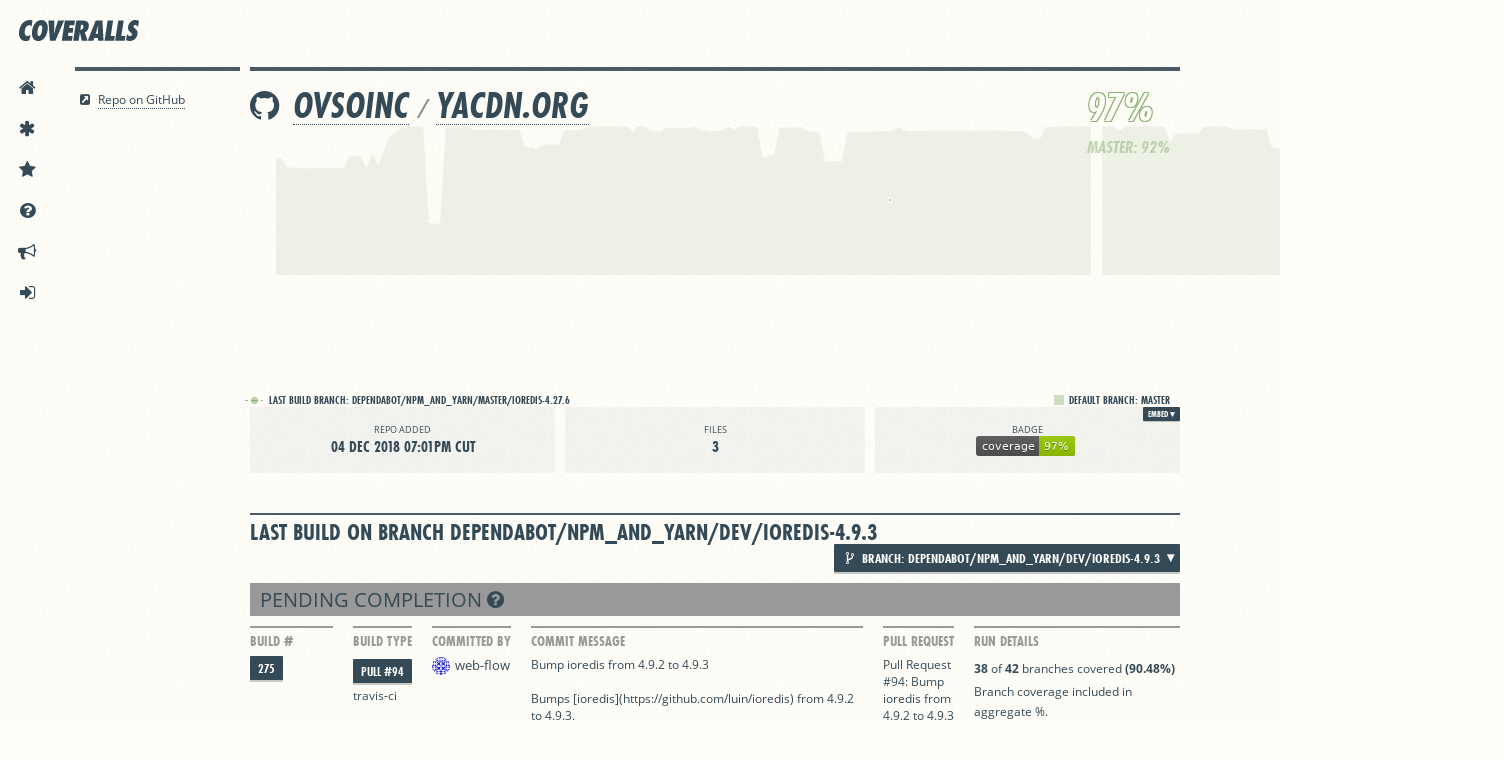

--- FILE ---
content_type: text/html; charset=utf-8
request_url: https://coveralls.io/github/ovsoinc/yacdn.org?branch=dependabot/npm_and_yarn/dev/ioredis-4.9.3
body_size: 32100
content:
<!DOCTYPE html>
<html lang='en'>
<head>
<script src="/assets/application-ebfb4609eeeeba71b72c3dc544e6b58394d1f0328c07bb0d693e686e5de5c4cb.js"></script>
<title>ovsoinc/yacdn.org | Coveralls - Test Coverage History &amp; Statistics</title>
<meta content='This repository has 81.5% test coverage and 816 builds.' name='description'>
<meta content='jjkWjPM43FYXwRd2QigTVe8W27xMk-cXGJxUD6mQDCY' name='google-site-verification'>
<meta content='uVH7jwgRaeBZzSydDg2B7A3k8Xaw4axxRcaGLMd3Rc' name='globalsign-domain-verification'>
<meta charset='utf-8'>
<meta content='IE=Edge,chrome=1' http-equiv='X-UA-Compatible'>
<script type="text/javascript">window.NREUM||(NREUM={});NREUM.info={"beacon":"bam.nr-data.net","errorBeacon":"bam.nr-data.net","licenseKey":"NRJS-fbb6b6c754df168df61","applicationID":"1568497787","transactionName":"cFkKQUteXwpQQ0tCUkNZFxpKWVwR","queueTime":0,"applicationTime":159,"agent":""}</script>
<script type="text/javascript">(window.NREUM||(NREUM={})).init={privacy:{cookies_enabled:true},ajax:{deny_list:["bam.nr-data.net"]},feature_flags:["soft_nav"],distributed_tracing:{enabled:true}};(window.NREUM||(NREUM={})).loader_config={agentID:"1588761402",accountID:"3597742",trustKey:"3597742",xpid:"VwMOVlFXChABUVdaAwgAUVwG",licenseKey:"NRJS-fbb6b6c754df168df61",applicationID:"1568497787",browserID:"1588761402"};;/*! For license information please see nr-loader-spa-1.308.0.min.js.LICENSE.txt */
(()=>{var e,t,r={384:(e,t,r)=>{"use strict";r.d(t,{NT:()=>a,US:()=>u,Zm:()=>o,bQ:()=>d,dV:()=>c,pV:()=>l});var n=r(6154),i=r(1863),s=r(1910);const a={beacon:"bam.nr-data.net",errorBeacon:"bam.nr-data.net"};function o(){return n.gm.NREUM||(n.gm.NREUM={}),void 0===n.gm.newrelic&&(n.gm.newrelic=n.gm.NREUM),n.gm.NREUM}function c(){let e=o();return e.o||(e.o={ST:n.gm.setTimeout,SI:n.gm.setImmediate||n.gm.setInterval,CT:n.gm.clearTimeout,XHR:n.gm.XMLHttpRequest,REQ:n.gm.Request,EV:n.gm.Event,PR:n.gm.Promise,MO:n.gm.MutationObserver,FETCH:n.gm.fetch,WS:n.gm.WebSocket},(0,s.i)(...Object.values(e.o))),e}function d(e,t){let r=o();r.initializedAgents??={},t.initializedAt={ms:(0,i.t)(),date:new Date},r.initializedAgents[e]=t}function u(e,t){o()[e]=t}function l(){return function(){let e=o();const t=e.info||{};e.info={beacon:a.beacon,errorBeacon:a.errorBeacon,...t}}(),function(){let e=o();const t=e.init||{};e.init={...t}}(),c(),function(){let e=o();const t=e.loader_config||{};e.loader_config={...t}}(),o()}},782:(e,t,r)=>{"use strict";r.d(t,{T:()=>n});const n=r(860).K7.pageViewTiming},860:(e,t,r)=>{"use strict";r.d(t,{$J:()=>u,K7:()=>c,P3:()=>d,XX:()=>i,Yy:()=>o,df:()=>s,qY:()=>n,v4:()=>a});const n="events",i="jserrors",s="browser/blobs",a="rum",o="browser/logs",c={ajax:"ajax",genericEvents:"generic_events",jserrors:i,logging:"logging",metrics:"metrics",pageAction:"page_action",pageViewEvent:"page_view_event",pageViewTiming:"page_view_timing",sessionReplay:"session_replay",sessionTrace:"session_trace",softNav:"soft_navigations",spa:"spa"},d={[c.pageViewEvent]:1,[c.pageViewTiming]:2,[c.metrics]:3,[c.jserrors]:4,[c.spa]:5,[c.ajax]:6,[c.sessionTrace]:7,[c.softNav]:8,[c.sessionReplay]:9,[c.logging]:10,[c.genericEvents]:11},u={[c.pageViewEvent]:a,[c.pageViewTiming]:n,[c.ajax]:n,[c.spa]:n,[c.softNav]:n,[c.metrics]:i,[c.jserrors]:i,[c.sessionTrace]:s,[c.sessionReplay]:s,[c.logging]:o,[c.genericEvents]:"ins"}},944:(e,t,r)=>{"use strict";r.d(t,{R:()=>i});var n=r(3241);function i(e,t){"function"==typeof console.debug&&(console.debug("New Relic Warning: https://github.com/newrelic/newrelic-browser-agent/blob/main/docs/warning-codes.md#".concat(e),t),(0,n.W)({agentIdentifier:null,drained:null,type:"data",name:"warn",feature:"warn",data:{code:e,secondary:t}}))}},993:(e,t,r)=>{"use strict";r.d(t,{A$:()=>s,ET:()=>a,TZ:()=>o,p_:()=>i});var n=r(860);const i={ERROR:"ERROR",WARN:"WARN",INFO:"INFO",DEBUG:"DEBUG",TRACE:"TRACE"},s={OFF:0,ERROR:1,WARN:2,INFO:3,DEBUG:4,TRACE:5},a="log",o=n.K7.logging},1541:(e,t,r)=>{"use strict";r.d(t,{U:()=>i,f:()=>n});const n={MFE:"MFE",BA:"BA"};function i(e,t){if(2!==t?.harvestEndpointVersion)return{};const r=t.agentRef.runtime.appMetadata.agents[0].entityGuid;return e?{"source.id":e.id,"source.name":e.name,"source.type":e.type,"parent.id":e.parent?.id||r,"parent.type":e.parent?.type||n.BA}:{"entity.guid":r,appId:t.agentRef.info.applicationID}}},1687:(e,t,r)=>{"use strict";r.d(t,{Ak:()=>d,Ze:()=>h,x3:()=>u});var n=r(3241),i=r(7836),s=r(3606),a=r(860),o=r(2646);const c={};function d(e,t){const r={staged:!1,priority:a.P3[t]||0};l(e),c[e].get(t)||c[e].set(t,r)}function u(e,t){e&&c[e]&&(c[e].get(t)&&c[e].delete(t),p(e,t,!1),c[e].size&&f(e))}function l(e){if(!e)throw new Error("agentIdentifier required");c[e]||(c[e]=new Map)}function h(e="",t="feature",r=!1){if(l(e),!e||!c[e].get(t)||r)return p(e,t);c[e].get(t).staged=!0,f(e)}function f(e){const t=Array.from(c[e]);t.every(([e,t])=>t.staged)&&(t.sort((e,t)=>e[1].priority-t[1].priority),t.forEach(([t])=>{c[e].delete(t),p(e,t)}))}function p(e,t,r=!0){const a=e?i.ee.get(e):i.ee,c=s.i.handlers;if(!a.aborted&&a.backlog&&c){if((0,n.W)({agentIdentifier:e,type:"lifecycle",name:"drain",feature:t}),r){const e=a.backlog[t],r=c[t];if(r){for(let t=0;e&&t<e.length;++t)g(e[t],r);Object.entries(r).forEach(([e,t])=>{Object.values(t||{}).forEach(t=>{t[0]?.on&&t[0]?.context()instanceof o.y&&t[0].on(e,t[1])})})}}a.isolatedBacklog||delete c[t],a.backlog[t]=null,a.emit("drain-"+t,[])}}function g(e,t){var r=e[1];Object.values(t[r]||{}).forEach(t=>{var r=e[0];if(t[0]===r){var n=t[1],i=e[3],s=e[2];n.apply(i,s)}})}},1738:(e,t,r)=>{"use strict";r.d(t,{U:()=>f,Y:()=>h});var n=r(3241),i=r(9908),s=r(1863),a=r(944),o=r(5701),c=r(3969),d=r(8362),u=r(860),l=r(4261);function h(e,t,r,s){const h=s||r;!h||h[e]&&h[e]!==d.d.prototype[e]||(h[e]=function(){(0,i.p)(c.xV,["API/"+e+"/called"],void 0,u.K7.metrics,r.ee),(0,n.W)({agentIdentifier:r.agentIdentifier,drained:!!o.B?.[r.agentIdentifier],type:"data",name:"api",feature:l.Pl+e,data:{}});try{return t.apply(this,arguments)}catch(e){(0,a.R)(23,e)}})}function f(e,t,r,n,a){const o=e.info;null===r?delete o.jsAttributes[t]:o.jsAttributes[t]=r,(a||null===r)&&(0,i.p)(l.Pl+n,[(0,s.t)(),t,r],void 0,"session",e.ee)}},1741:(e,t,r)=>{"use strict";r.d(t,{W:()=>s});var n=r(944),i=r(4261);class s{#e(e,...t){if(this[e]!==s.prototype[e])return this[e](...t);(0,n.R)(35,e)}addPageAction(e,t){return this.#e(i.hG,e,t)}register(e){return this.#e(i.eY,e)}recordCustomEvent(e,t){return this.#e(i.fF,e,t)}setPageViewName(e,t){return this.#e(i.Fw,e,t)}setCustomAttribute(e,t,r){return this.#e(i.cD,e,t,r)}noticeError(e,t){return this.#e(i.o5,e,t)}setUserId(e,t=!1){return this.#e(i.Dl,e,t)}setApplicationVersion(e){return this.#e(i.nb,e)}setErrorHandler(e){return this.#e(i.bt,e)}addRelease(e,t){return this.#e(i.k6,e,t)}log(e,t){return this.#e(i.$9,e,t)}start(){return this.#e(i.d3)}finished(e){return this.#e(i.BL,e)}recordReplay(){return this.#e(i.CH)}pauseReplay(){return this.#e(i.Tb)}addToTrace(e){return this.#e(i.U2,e)}setCurrentRouteName(e){return this.#e(i.PA,e)}interaction(e){return this.#e(i.dT,e)}wrapLogger(e,t,r){return this.#e(i.Wb,e,t,r)}measure(e,t){return this.#e(i.V1,e,t)}consent(e){return this.#e(i.Pv,e)}}},1863:(e,t,r)=>{"use strict";function n(){return Math.floor(performance.now())}r.d(t,{t:()=>n})},1910:(e,t,r)=>{"use strict";r.d(t,{i:()=>s});var n=r(944);const i=new Map;function s(...e){return e.every(e=>{if(i.has(e))return i.get(e);const t="function"==typeof e?e.toString():"",r=t.includes("[native code]"),s=t.includes("nrWrapper");return r||s||(0,n.R)(64,e?.name||t),i.set(e,r),r})}},2555:(e,t,r)=>{"use strict";r.d(t,{D:()=>o,f:()=>a});var n=r(384),i=r(8122);const s={beacon:n.NT.beacon,errorBeacon:n.NT.errorBeacon,licenseKey:void 0,applicationID:void 0,sa:void 0,queueTime:void 0,applicationTime:void 0,ttGuid:void 0,user:void 0,account:void 0,product:void 0,extra:void 0,jsAttributes:{},userAttributes:void 0,atts:void 0,transactionName:void 0,tNamePlain:void 0};function a(e){try{return!!e.licenseKey&&!!e.errorBeacon&&!!e.applicationID}catch(e){return!1}}const o=e=>(0,i.a)(e,s)},2614:(e,t,r)=>{"use strict";r.d(t,{BB:()=>a,H3:()=>n,g:()=>d,iL:()=>c,tS:()=>o,uh:()=>i,wk:()=>s});const n="NRBA",i="SESSION",s=144e5,a=18e5,o={STARTED:"session-started",PAUSE:"session-pause",RESET:"session-reset",RESUME:"session-resume",UPDATE:"session-update"},c={SAME_TAB:"same-tab",CROSS_TAB:"cross-tab"},d={OFF:0,FULL:1,ERROR:2}},2646:(e,t,r)=>{"use strict";r.d(t,{y:()=>n});class n{constructor(e){this.contextId=e}}},2843:(e,t,r)=>{"use strict";r.d(t,{G:()=>s,u:()=>i});var n=r(3878);function i(e,t=!1,r,i){(0,n.DD)("visibilitychange",function(){if(t)return void("hidden"===document.visibilityState&&e());e(document.visibilityState)},r,i)}function s(e,t,r){(0,n.sp)("pagehide",e,t,r)}},3241:(e,t,r)=>{"use strict";r.d(t,{W:()=>s});var n=r(6154);const i="newrelic";function s(e={}){try{n.gm.dispatchEvent(new CustomEvent(i,{detail:e}))}catch(e){}}},3304:(e,t,r)=>{"use strict";r.d(t,{A:()=>s});var n=r(7836);const i=()=>{const e=new WeakSet;return(t,r)=>{if("object"==typeof r&&null!==r){if(e.has(r))return;e.add(r)}return r}};function s(e){try{return JSON.stringify(e,i())??""}catch(e){try{n.ee.emit("internal-error",[e])}catch(e){}return""}}},3333:(e,t,r)=>{"use strict";r.d(t,{$v:()=>u,TZ:()=>n,Xh:()=>c,Zp:()=>i,kd:()=>d,mq:()=>o,nf:()=>a,qN:()=>s});const n=r(860).K7.genericEvents,i=["auxclick","click","copy","keydown","paste","scrollend"],s=["focus","blur"],a=4,o=1e3,c=2e3,d=["PageAction","UserAction","BrowserPerformance"],u={RESOURCES:"experimental.resources",REGISTER:"register"}},3434:(e,t,r)=>{"use strict";r.d(t,{Jt:()=>s,YM:()=>d});var n=r(7836),i=r(5607);const s="nr@original:".concat(i.W),a=50;var o=Object.prototype.hasOwnProperty,c=!1;function d(e,t){return e||(e=n.ee),r.inPlace=function(e,t,n,i,s){n||(n="");const a="-"===n.charAt(0);for(let o=0;o<t.length;o++){const c=t[o],d=e[c];l(d)||(e[c]=r(d,a?c+n:n,i,c,s))}},r.flag=s,r;function r(t,r,n,c,d){return l(t)?t:(r||(r=""),nrWrapper[s]=t,function(e,t,r){if(Object.defineProperty&&Object.keys)try{return Object.keys(e).forEach(function(r){Object.defineProperty(t,r,{get:function(){return e[r]},set:function(t){return e[r]=t,t}})}),t}catch(e){u([e],r)}for(var n in e)o.call(e,n)&&(t[n]=e[n])}(t,nrWrapper,e),nrWrapper);function nrWrapper(){var s,o,l,h;let f;try{o=this,s=[...arguments],l="function"==typeof n?n(s,o):n||{}}catch(t){u([t,"",[s,o,c],l],e)}i(r+"start",[s,o,c],l,d);const p=performance.now();let g;try{return h=t.apply(o,s),g=performance.now(),h}catch(e){throw g=performance.now(),i(r+"err",[s,o,e],l,d),f=e,f}finally{const e=g-p,t={start:p,end:g,duration:e,isLongTask:e>=a,methodName:c,thrownError:f};t.isLongTask&&i("long-task",[t,o],l,d),i(r+"end",[s,o,h],l,d)}}}function i(r,n,i,s){if(!c||t){var a=c;c=!0;try{e.emit(r,n,i,t,s)}catch(t){u([t,r,n,i],e)}c=a}}}function u(e,t){t||(t=n.ee);try{t.emit("internal-error",e)}catch(e){}}function l(e){return!(e&&"function"==typeof e&&e.apply&&!e[s])}},3606:(e,t,r)=>{"use strict";r.d(t,{i:()=>s});var n=r(9908);s.on=a;var i=s.handlers={};function s(e,t,r,s){a(s||n.d,i,e,t,r)}function a(e,t,r,i,s){s||(s="feature"),e||(e=n.d);var a=t[s]=t[s]||{};(a[r]=a[r]||[]).push([e,i])}},3738:(e,t,r)=>{"use strict";r.d(t,{He:()=>i,Kp:()=>o,Lc:()=>d,Rz:()=>u,TZ:()=>n,bD:()=>s,d3:()=>a,jx:()=>l,sl:()=>h,uP:()=>c});const n=r(860).K7.sessionTrace,i="bstResource",s="resource",a="-start",o="-end",c="fn"+a,d="fn"+o,u="pushState",l=1e3,h=3e4},3785:(e,t,r)=>{"use strict";r.d(t,{R:()=>c,b:()=>d});var n=r(9908),i=r(1863),s=r(860),a=r(3969),o=r(993);function c(e,t,r={},c=o.p_.INFO,d=!0,u,l=(0,i.t)()){(0,n.p)(a.xV,["API/logging/".concat(c.toLowerCase(),"/called")],void 0,s.K7.metrics,e),(0,n.p)(o.ET,[l,t,r,c,d,u],void 0,s.K7.logging,e)}function d(e){return"string"==typeof e&&Object.values(o.p_).some(t=>t===e.toUpperCase().trim())}},3878:(e,t,r)=>{"use strict";function n(e,t){return{capture:e,passive:!1,signal:t}}function i(e,t,r=!1,i){window.addEventListener(e,t,n(r,i))}function s(e,t,r=!1,i){document.addEventListener(e,t,n(r,i))}r.d(t,{DD:()=>s,jT:()=>n,sp:()=>i})},3962:(e,t,r)=>{"use strict";r.d(t,{AM:()=>a,O2:()=>l,OV:()=>s,Qu:()=>h,TZ:()=>c,ih:()=>f,pP:()=>o,t1:()=>u,tC:()=>i,wD:()=>d});var n=r(860);const i=["click","keydown","submit"],s="popstate",a="api",o="initialPageLoad",c=n.K7.softNav,d=5e3,u=500,l={INITIAL_PAGE_LOAD:"",ROUTE_CHANGE:1,UNSPECIFIED:2},h={INTERACTION:1,AJAX:2,CUSTOM_END:3,CUSTOM_TRACER:4},f={IP:"in progress",PF:"pending finish",FIN:"finished",CAN:"cancelled"}},3969:(e,t,r)=>{"use strict";r.d(t,{TZ:()=>n,XG:()=>o,rs:()=>i,xV:()=>a,z_:()=>s});const n=r(860).K7.metrics,i="sm",s="cm",a="storeSupportabilityMetrics",o="storeEventMetrics"},4234:(e,t,r)=>{"use strict";r.d(t,{W:()=>s});var n=r(7836),i=r(1687);class s{constructor(e,t){this.agentIdentifier=e,this.ee=n.ee.get(e),this.featureName=t,this.blocked=!1}deregisterDrain(){(0,i.x3)(this.agentIdentifier,this.featureName)}}},4261:(e,t,r)=>{"use strict";r.d(t,{$9:()=>u,BL:()=>c,CH:()=>p,Dl:()=>R,Fw:()=>w,PA:()=>v,Pl:()=>n,Pv:()=>A,Tb:()=>h,U2:()=>a,V1:()=>E,Wb:()=>T,bt:()=>y,cD:()=>b,d3:()=>x,dT:()=>d,eY:()=>g,fF:()=>f,hG:()=>s,hw:()=>i,k6:()=>o,nb:()=>m,o5:()=>l});const n="api-",i=n+"ixn-",s="addPageAction",a="addToTrace",o="addRelease",c="finished",d="interaction",u="log",l="noticeError",h="pauseReplay",f="recordCustomEvent",p="recordReplay",g="register",m="setApplicationVersion",v="setCurrentRouteName",b="setCustomAttribute",y="setErrorHandler",w="setPageViewName",R="setUserId",x="start",T="wrapLogger",E="measure",A="consent"},5205:(e,t,r)=>{"use strict";r.d(t,{j:()=>S});var n=r(384),i=r(1741);var s=r(2555),a=r(3333);const o=e=>{if(!e||"string"!=typeof e)return!1;try{document.createDocumentFragment().querySelector(e)}catch{return!1}return!0};var c=r(2614),d=r(944),u=r(8122);const l="[data-nr-mask]",h=e=>(0,u.a)(e,(()=>{const e={feature_flags:[],experimental:{allow_registered_children:!1,resources:!1},mask_selector:"*",block_selector:"[data-nr-block]",mask_input_options:{color:!1,date:!1,"datetime-local":!1,email:!1,month:!1,number:!1,range:!1,search:!1,tel:!1,text:!1,time:!1,url:!1,week:!1,textarea:!1,select:!1,password:!0}};return{ajax:{deny_list:void 0,block_internal:!0,enabled:!0,autoStart:!0},api:{get allow_registered_children(){return e.feature_flags.includes(a.$v.REGISTER)||e.experimental.allow_registered_children},set allow_registered_children(t){e.experimental.allow_registered_children=t},duplicate_registered_data:!1},browser_consent_mode:{enabled:!1},distributed_tracing:{enabled:void 0,exclude_newrelic_header:void 0,cors_use_newrelic_header:void 0,cors_use_tracecontext_headers:void 0,allowed_origins:void 0},get feature_flags(){return e.feature_flags},set feature_flags(t){e.feature_flags=t},generic_events:{enabled:!0,autoStart:!0},harvest:{interval:30},jserrors:{enabled:!0,autoStart:!0},logging:{enabled:!0,autoStart:!0},metrics:{enabled:!0,autoStart:!0},obfuscate:void 0,page_action:{enabled:!0},page_view_event:{enabled:!0,autoStart:!0},page_view_timing:{enabled:!0,autoStart:!0},performance:{capture_marks:!1,capture_measures:!1,capture_detail:!0,resources:{get enabled(){return e.feature_flags.includes(a.$v.RESOURCES)||e.experimental.resources},set enabled(t){e.experimental.resources=t},asset_types:[],first_party_domains:[],ignore_newrelic:!0}},privacy:{cookies_enabled:!0},proxy:{assets:void 0,beacon:void 0},session:{expiresMs:c.wk,inactiveMs:c.BB},session_replay:{autoStart:!0,enabled:!1,preload:!1,sampling_rate:10,error_sampling_rate:100,collect_fonts:!1,inline_images:!1,fix_stylesheets:!0,mask_all_inputs:!0,get mask_text_selector(){return e.mask_selector},set mask_text_selector(t){o(t)?e.mask_selector="".concat(t,",").concat(l):""===t||null===t?e.mask_selector=l:(0,d.R)(5,t)},get block_class(){return"nr-block"},get ignore_class(){return"nr-ignore"},get mask_text_class(){return"nr-mask"},get block_selector(){return e.block_selector},set block_selector(t){o(t)?e.block_selector+=",".concat(t):""!==t&&(0,d.R)(6,t)},get mask_input_options(){return e.mask_input_options},set mask_input_options(t){t&&"object"==typeof t?e.mask_input_options={...t,password:!0}:(0,d.R)(7,t)}},session_trace:{enabled:!0,autoStart:!0},soft_navigations:{enabled:!0,autoStart:!0},spa:{enabled:!0,autoStart:!0},ssl:void 0,user_actions:{enabled:!0,elementAttributes:["id","className","tagName","type"]}}})());var f=r(6154),p=r(9324);let g=0;const m={buildEnv:p.F3,distMethod:p.Xs,version:p.xv,originTime:f.WN},v={consented:!1},b={appMetadata:{},get consented(){return this.session?.state?.consent||v.consented},set consented(e){v.consented=e},customTransaction:void 0,denyList:void 0,disabled:!1,harvester:void 0,isolatedBacklog:!1,isRecording:!1,loaderType:void 0,maxBytes:3e4,obfuscator:void 0,onerror:void 0,ptid:void 0,releaseIds:{},session:void 0,timeKeeper:void 0,registeredEntities:[],jsAttributesMetadata:{bytes:0},get harvestCount(){return++g}},y=e=>{const t=(0,u.a)(e,b),r=Object.keys(m).reduce((e,t)=>(e[t]={value:m[t],writable:!1,configurable:!0,enumerable:!0},e),{});return Object.defineProperties(t,r)};var w=r(5701);const R=e=>{const t=e.startsWith("http");e+="/",r.p=t?e:"https://"+e};var x=r(7836),T=r(3241);const E={accountID:void 0,trustKey:void 0,agentID:void 0,licenseKey:void 0,applicationID:void 0,xpid:void 0},A=e=>(0,u.a)(e,E),_=new Set;function S(e,t={},r,a){let{init:o,info:c,loader_config:d,runtime:u={},exposed:l=!0}=t;if(!c){const e=(0,n.pV)();o=e.init,c=e.info,d=e.loader_config}e.init=h(o||{}),e.loader_config=A(d||{}),c.jsAttributes??={},f.bv&&(c.jsAttributes.isWorker=!0),e.info=(0,s.D)(c);const p=e.init,g=[c.beacon,c.errorBeacon];_.has(e.agentIdentifier)||(p.proxy.assets&&(R(p.proxy.assets),g.push(p.proxy.assets)),p.proxy.beacon&&g.push(p.proxy.beacon),e.beacons=[...g],function(e){const t=(0,n.pV)();Object.getOwnPropertyNames(i.W.prototype).forEach(r=>{const n=i.W.prototype[r];if("function"!=typeof n||"constructor"===n)return;let s=t[r];e[r]&&!1!==e.exposed&&"micro-agent"!==e.runtime?.loaderType&&(t[r]=(...t)=>{const n=e[r](...t);return s?s(...t):n})})}(e),(0,n.US)("activatedFeatures",w.B)),u.denyList=[...p.ajax.deny_list||[],...p.ajax.block_internal?g:[]],u.ptid=e.agentIdentifier,u.loaderType=r,e.runtime=y(u),_.has(e.agentIdentifier)||(e.ee=x.ee.get(e.agentIdentifier),e.exposed=l,(0,T.W)({agentIdentifier:e.agentIdentifier,drained:!!w.B?.[e.agentIdentifier],type:"lifecycle",name:"initialize",feature:void 0,data:e.config})),_.add(e.agentIdentifier)}},5270:(e,t,r)=>{"use strict";r.d(t,{Aw:()=>a,SR:()=>s,rF:()=>o});var n=r(384),i=r(7767);function s(e){return!!(0,n.dV)().o.MO&&(0,i.V)(e)&&!0===e?.session_trace.enabled}function a(e){return!0===e?.session_replay.preload&&s(e)}function o(e,t){try{if("string"==typeof t?.type){if("password"===t.type.toLowerCase())return"*".repeat(e?.length||0);if(void 0!==t?.dataset?.nrUnmask||t?.classList?.contains("nr-unmask"))return e}}catch(e){}return"string"==typeof e?e.replace(/[\S]/g,"*"):"*".repeat(e?.length||0)}},5289:(e,t,r)=>{"use strict";r.d(t,{GG:()=>a,Qr:()=>c,sB:()=>o});var n=r(3878),i=r(6389);function s(){return"undefined"==typeof document||"complete"===document.readyState}function a(e,t){if(s())return e();const r=(0,i.J)(e),a=setInterval(()=>{s()&&(clearInterval(a),r())},500);(0,n.sp)("load",r,t)}function o(e){if(s())return e();(0,n.DD)("DOMContentLoaded",e)}function c(e){if(s())return e();(0,n.sp)("popstate",e)}},5607:(e,t,r)=>{"use strict";r.d(t,{W:()=>n});const n=(0,r(9566).bz)()},5701:(e,t,r)=>{"use strict";r.d(t,{B:()=>s,t:()=>a});var n=r(3241);const i=new Set,s={};function a(e,t){const r=t.agentIdentifier;s[r]??={},e&&"object"==typeof e&&(i.has(r)||(t.ee.emit("rumresp",[e]),s[r]=e,i.add(r),(0,n.W)({agentIdentifier:r,loaded:!0,drained:!0,type:"lifecycle",name:"load",feature:void 0,data:e})))}},6154:(e,t,r)=>{"use strict";r.d(t,{OF:()=>d,RI:()=>i,WN:()=>h,bv:()=>s,eN:()=>f,gm:()=>a,lR:()=>l,m:()=>c,mw:()=>o,sb:()=>u});var n=r(1863);const i="undefined"!=typeof window&&!!window.document,s="undefined"!=typeof WorkerGlobalScope&&("undefined"!=typeof self&&self instanceof WorkerGlobalScope&&self.navigator instanceof WorkerNavigator||"undefined"!=typeof globalThis&&globalThis instanceof WorkerGlobalScope&&globalThis.navigator instanceof WorkerNavigator),a=i?window:"undefined"!=typeof WorkerGlobalScope&&("undefined"!=typeof self&&self instanceof WorkerGlobalScope&&self||"undefined"!=typeof globalThis&&globalThis instanceof WorkerGlobalScope&&globalThis),o=Boolean("hidden"===a?.document?.visibilityState),c=""+a?.location,d=/iPad|iPhone|iPod/.test(a.navigator?.userAgent),u=d&&"undefined"==typeof SharedWorker,l=(()=>{const e=a.navigator?.userAgent?.match(/Firefox[/\s](\d+\.\d+)/);return Array.isArray(e)&&e.length>=2?+e[1]:0})(),h=Date.now()-(0,n.t)(),f=()=>"undefined"!=typeof PerformanceNavigationTiming&&a?.performance?.getEntriesByType("navigation")?.[0]?.responseStart},6344:(e,t,r)=>{"use strict";r.d(t,{BB:()=>u,Qb:()=>l,TZ:()=>i,Ug:()=>a,Vh:()=>s,_s:()=>o,bc:()=>d,yP:()=>c});var n=r(2614);const i=r(860).K7.sessionReplay,s="errorDuringReplay",a=.12,o={DomContentLoaded:0,Load:1,FullSnapshot:2,IncrementalSnapshot:3,Meta:4,Custom:5},c={[n.g.ERROR]:15e3,[n.g.FULL]:3e5,[n.g.OFF]:0},d={RESET:{message:"Session was reset",sm:"Reset"},IMPORT:{message:"Recorder failed to import",sm:"Import"},TOO_MANY:{message:"429: Too Many Requests",sm:"Too-Many"},TOO_BIG:{message:"Payload was too large",sm:"Too-Big"},CROSS_TAB:{message:"Session Entity was set to OFF on another tab",sm:"Cross-Tab"},ENTITLEMENTS:{message:"Session Replay is not allowed and will not be started",sm:"Entitlement"}},u=5e3,l={API:"api",RESUME:"resume",SWITCH_TO_FULL:"switchToFull",INITIALIZE:"initialize",PRELOAD:"preload"}},6389:(e,t,r)=>{"use strict";function n(e,t=500,r={}){const n=r?.leading||!1;let i;return(...r)=>{n&&void 0===i&&(e.apply(this,r),i=setTimeout(()=>{i=clearTimeout(i)},t)),n||(clearTimeout(i),i=setTimeout(()=>{e.apply(this,r)},t))}}function i(e){let t=!1;return(...r)=>{t||(t=!0,e.apply(this,r))}}r.d(t,{J:()=>i,s:()=>n})},6630:(e,t,r)=>{"use strict";r.d(t,{T:()=>n});const n=r(860).K7.pageViewEvent},6774:(e,t,r)=>{"use strict";r.d(t,{T:()=>n});const n=r(860).K7.jserrors},7295:(e,t,r)=>{"use strict";r.d(t,{Xv:()=>a,gX:()=>i,iW:()=>s});var n=[];function i(e){if(!e||s(e))return!1;if(0===n.length)return!0;if("*"===n[0].hostname)return!1;for(var t=0;t<n.length;t++){var r=n[t];if(r.hostname.test(e.hostname)&&r.pathname.test(e.pathname))return!1}return!0}function s(e){return void 0===e.hostname}function a(e){if(n=[],e&&e.length)for(var t=0;t<e.length;t++){let r=e[t];if(!r)continue;if("*"===r)return void(n=[{hostname:"*"}]);0===r.indexOf("http://")?r=r.substring(7):0===r.indexOf("https://")&&(r=r.substring(8));const i=r.indexOf("/");let s,a;i>0?(s=r.substring(0,i),a=r.substring(i)):(s=r,a="*");let[c]=s.split(":");n.push({hostname:o(c),pathname:o(a,!0)})}}function o(e,t=!1){const r=e.replace(/[.+?^${}()|[\]\\]/g,e=>"\\"+e).replace(/\*/g,".*?");return new RegExp((t?"^":"")+r+"$")}},7485:(e,t,r)=>{"use strict";r.d(t,{D:()=>i});var n=r(6154);function i(e){if(0===(e||"").indexOf("data:"))return{protocol:"data"};try{const t=new URL(e,location.href),r={port:t.port,hostname:t.hostname,pathname:t.pathname,search:t.search,protocol:t.protocol.slice(0,t.protocol.indexOf(":")),sameOrigin:t.protocol===n.gm?.location?.protocol&&t.host===n.gm?.location?.host};return r.port&&""!==r.port||("http:"===t.protocol&&(r.port="80"),"https:"===t.protocol&&(r.port="443")),r.pathname&&""!==r.pathname?r.pathname.startsWith("/")||(r.pathname="/".concat(r.pathname)):r.pathname="/",r}catch(e){return{}}}},7699:(e,t,r)=>{"use strict";r.d(t,{It:()=>s,KC:()=>o,No:()=>i,qh:()=>a});var n=r(860);const i=16e3,s=1e6,a="SESSION_ERROR",o={[n.K7.logging]:!0,[n.K7.genericEvents]:!1,[n.K7.jserrors]:!1,[n.K7.ajax]:!1}},7767:(e,t,r)=>{"use strict";r.d(t,{V:()=>i});var n=r(6154);const i=e=>n.RI&&!0===e?.privacy.cookies_enabled},7836:(e,t,r)=>{"use strict";r.d(t,{P:()=>o,ee:()=>c});var n=r(384),i=r(8990),s=r(2646),a=r(5607);const o="nr@context:".concat(a.W),c=function e(t,r){var n={},a={},u={},l=!1;try{l=16===r.length&&d.initializedAgents?.[r]?.runtime.isolatedBacklog}catch(e){}var h={on:p,addEventListener:p,removeEventListener:function(e,t){var r=n[e];if(!r)return;for(var i=0;i<r.length;i++)r[i]===t&&r.splice(i,1)},emit:function(e,r,n,i,s){!1!==s&&(s=!0);if(c.aborted&&!i)return;t&&s&&t.emit(e,r,n);var o=f(n);g(e).forEach(e=>{e.apply(o,r)});var d=v()[a[e]];d&&d.push([h,e,r,o]);return o},get:m,listeners:g,context:f,buffer:function(e,t){const r=v();if(t=t||"feature",h.aborted)return;Object.entries(e||{}).forEach(([e,n])=>{a[n]=t,t in r||(r[t]=[])})},abort:function(){h._aborted=!0,Object.keys(h.backlog).forEach(e=>{delete h.backlog[e]})},isBuffering:function(e){return!!v()[a[e]]},debugId:r,backlog:l?{}:t&&"object"==typeof t.backlog?t.backlog:{},isolatedBacklog:l};return Object.defineProperty(h,"aborted",{get:()=>{let e=h._aborted||!1;return e||(t&&(e=t.aborted),e)}}),h;function f(e){return e&&e instanceof s.y?e:e?(0,i.I)(e,o,()=>new s.y(o)):new s.y(o)}function p(e,t){n[e]=g(e).concat(t)}function g(e){return n[e]||[]}function m(t){return u[t]=u[t]||e(h,t)}function v(){return h.backlog}}(void 0,"globalEE"),d=(0,n.Zm)();d.ee||(d.ee=c)},8122:(e,t,r)=>{"use strict";r.d(t,{a:()=>i});var n=r(944);function i(e,t){try{if(!e||"object"!=typeof e)return(0,n.R)(3);if(!t||"object"!=typeof t)return(0,n.R)(4);const r=Object.create(Object.getPrototypeOf(t),Object.getOwnPropertyDescriptors(t)),s=0===Object.keys(r).length?e:r;for(let a in s)if(void 0!==e[a])try{if(null===e[a]){r[a]=null;continue}Array.isArray(e[a])&&Array.isArray(t[a])?r[a]=Array.from(new Set([...e[a],...t[a]])):"object"==typeof e[a]&&"object"==typeof t[a]?r[a]=i(e[a],t[a]):r[a]=e[a]}catch(e){r[a]||(0,n.R)(1,e)}return r}catch(e){(0,n.R)(2,e)}}},8139:(e,t,r)=>{"use strict";r.d(t,{u:()=>h});var n=r(7836),i=r(3434),s=r(8990),a=r(6154);const o={},c=a.gm.XMLHttpRequest,d="addEventListener",u="removeEventListener",l="nr@wrapped:".concat(n.P);function h(e){var t=function(e){return(e||n.ee).get("events")}(e);if(o[t.debugId]++)return t;o[t.debugId]=1;var r=(0,i.YM)(t,!0);function h(e){r.inPlace(e,[d,u],"-",p)}function p(e,t){return e[1]}return"getPrototypeOf"in Object&&(a.RI&&f(document,h),c&&f(c.prototype,h),f(a.gm,h)),t.on(d+"-start",function(e,t){var n=e[1];if(null!==n&&("function"==typeof n||"object"==typeof n)&&"newrelic"!==e[0]){var i=(0,s.I)(n,l,function(){var e={object:function(){if("function"!=typeof n.handleEvent)return;return n.handleEvent.apply(n,arguments)},function:n}[typeof n];return e?r(e,"fn-",null,e.name||"anonymous"):n});this.wrapped=e[1]=i}}),t.on(u+"-start",function(e){e[1]=this.wrapped||e[1]}),t}function f(e,t,...r){let n=e;for(;"object"==typeof n&&!Object.prototype.hasOwnProperty.call(n,d);)n=Object.getPrototypeOf(n);n&&t(n,...r)}},8362:(e,t,r)=>{"use strict";r.d(t,{d:()=>s});var n=r(9566),i=r(1741);class s extends i.W{agentIdentifier=(0,n.LA)(16)}},8374:(e,t,r)=>{r.nc=(()=>{try{return document?.currentScript?.nonce}catch(e){}return""})()},8990:(e,t,r)=>{"use strict";r.d(t,{I:()=>i});var n=Object.prototype.hasOwnProperty;function i(e,t,r){if(n.call(e,t))return e[t];var i=r();if(Object.defineProperty&&Object.keys)try{return Object.defineProperty(e,t,{value:i,writable:!0,enumerable:!1}),i}catch(e){}return e[t]=i,i}},9119:(e,t,r)=>{"use strict";r.d(t,{L:()=>s});var n=/([^?#]*)[^#]*(#[^?]*|$).*/,i=/([^?#]*)().*/;function s(e,t){return e?e.replace(t?n:i,"$1$2"):e}},9300:(e,t,r)=>{"use strict";r.d(t,{T:()=>n});const n=r(860).K7.ajax},9324:(e,t,r)=>{"use strict";r.d(t,{AJ:()=>a,F3:()=>i,Xs:()=>s,Yq:()=>o,xv:()=>n});const n="1.308.0",i="PROD",s="CDN",a="@newrelic/rrweb",o="1.0.1"},9566:(e,t,r)=>{"use strict";r.d(t,{LA:()=>o,ZF:()=>c,bz:()=>a,el:()=>d});var n=r(6154);const i="xxxxxxxx-xxxx-4xxx-yxxx-xxxxxxxxxxxx";function s(e,t){return e?15&e[t]:16*Math.random()|0}function a(){const e=n.gm?.crypto||n.gm?.msCrypto;let t,r=0;return e&&e.getRandomValues&&(t=e.getRandomValues(new Uint8Array(30))),i.split("").map(e=>"x"===e?s(t,r++).toString(16):"y"===e?(3&s()|8).toString(16):e).join("")}function o(e){const t=n.gm?.crypto||n.gm?.msCrypto;let r,i=0;t&&t.getRandomValues&&(r=t.getRandomValues(new Uint8Array(e)));const a=[];for(var o=0;o<e;o++)a.push(s(r,i++).toString(16));return a.join("")}function c(){return o(16)}function d(){return o(32)}},9908:(e,t,r)=>{"use strict";r.d(t,{d:()=>n,p:()=>i});var n=r(7836).ee.get("handle");function i(e,t,r,i,s){s?(s.buffer([e],i),s.emit(e,t,r)):(n.buffer([e],i),n.emit(e,t,r))}}},n={};function i(e){var t=n[e];if(void 0!==t)return t.exports;var s=n[e]={exports:{}};return r[e](s,s.exports,i),s.exports}i.m=r,i.d=(e,t)=>{for(var r in t)i.o(t,r)&&!i.o(e,r)&&Object.defineProperty(e,r,{enumerable:!0,get:t[r]})},i.f={},i.e=e=>Promise.all(Object.keys(i.f).reduce((t,r)=>(i.f[r](e,t),t),[])),i.u=e=>({212:"nr-spa-compressor",249:"nr-spa-recorder",478:"nr-spa"}[e]+"-1.308.0.min.js"),i.o=(e,t)=>Object.prototype.hasOwnProperty.call(e,t),e={},t="NRBA-1.308.0.PROD:",i.l=(r,n,s,a)=>{if(e[r])e[r].push(n);else{var o,c;if(void 0!==s)for(var d=document.getElementsByTagName("script"),u=0;u<d.length;u++){var l=d[u];if(l.getAttribute("src")==r||l.getAttribute("data-webpack")==t+s){o=l;break}}if(!o){c=!0;var h={478:"sha512-RSfSVnmHk59T/uIPbdSE0LPeqcEdF4/+XhfJdBuccH5rYMOEZDhFdtnh6X6nJk7hGpzHd9Ujhsy7lZEz/ORYCQ==",249:"sha512-ehJXhmntm85NSqW4MkhfQqmeKFulra3klDyY0OPDUE+sQ3GokHlPh1pmAzuNy//3j4ac6lzIbmXLvGQBMYmrkg==",212:"sha512-B9h4CR46ndKRgMBcK+j67uSR2RCnJfGefU+A7FrgR/k42ovXy5x/MAVFiSvFxuVeEk/pNLgvYGMp1cBSK/G6Fg=="};(o=document.createElement("script")).charset="utf-8",i.nc&&o.setAttribute("nonce",i.nc),o.setAttribute("data-webpack",t+s),o.src=r,0!==o.src.indexOf(window.location.origin+"/")&&(o.crossOrigin="anonymous"),h[a]&&(o.integrity=h[a])}e[r]=[n];var f=(t,n)=>{o.onerror=o.onload=null,clearTimeout(p);var i=e[r];if(delete e[r],o.parentNode&&o.parentNode.removeChild(o),i&&i.forEach(e=>e(n)),t)return t(n)},p=setTimeout(f.bind(null,void 0,{type:"timeout",target:o}),12e4);o.onerror=f.bind(null,o.onerror),o.onload=f.bind(null,o.onload),c&&document.head.appendChild(o)}},i.r=e=>{"undefined"!=typeof Symbol&&Symbol.toStringTag&&Object.defineProperty(e,Symbol.toStringTag,{value:"Module"}),Object.defineProperty(e,"__esModule",{value:!0})},i.p="https://js-agent.newrelic.com/",(()=>{var e={38:0,788:0};i.f.j=(t,r)=>{var n=i.o(e,t)?e[t]:void 0;if(0!==n)if(n)r.push(n[2]);else{var s=new Promise((r,i)=>n=e[t]=[r,i]);r.push(n[2]=s);var a=i.p+i.u(t),o=new Error;i.l(a,r=>{if(i.o(e,t)&&(0!==(n=e[t])&&(e[t]=void 0),n)){var s=r&&("load"===r.type?"missing":r.type),a=r&&r.target&&r.target.src;o.message="Loading chunk "+t+" failed: ("+s+": "+a+")",o.name="ChunkLoadError",o.type=s,o.request=a,n[1](o)}},"chunk-"+t,t)}};var t=(t,r)=>{var n,s,[a,o,c]=r,d=0;if(a.some(t=>0!==e[t])){for(n in o)i.o(o,n)&&(i.m[n]=o[n]);if(c)c(i)}for(t&&t(r);d<a.length;d++)s=a[d],i.o(e,s)&&e[s]&&e[s][0](),e[s]=0},r=self["webpackChunk:NRBA-1.308.0.PROD"]=self["webpackChunk:NRBA-1.308.0.PROD"]||[];r.forEach(t.bind(null,0)),r.push=t.bind(null,r.push.bind(r))})(),(()=>{"use strict";i(8374);var e=i(8362),t=i(860);const r=Object.values(t.K7);var n=i(5205);var s=i(9908),a=i(1863),o=i(4261),c=i(1738);var d=i(1687),u=i(4234),l=i(5289),h=i(6154),f=i(944),p=i(5270),g=i(7767),m=i(6389),v=i(7699);class b extends u.W{constructor(e,t){super(e.agentIdentifier,t),this.agentRef=e,this.abortHandler=void 0,this.featAggregate=void 0,this.loadedSuccessfully=void 0,this.onAggregateImported=new Promise(e=>{this.loadedSuccessfully=e}),this.deferred=Promise.resolve(),!1===e.init[this.featureName].autoStart?this.deferred=new Promise((t,r)=>{this.ee.on("manual-start-all",(0,m.J)(()=>{(0,d.Ak)(e.agentIdentifier,this.featureName),t()}))}):(0,d.Ak)(e.agentIdentifier,t)}importAggregator(e,t,r={}){if(this.featAggregate)return;const n=async()=>{let n;await this.deferred;try{if((0,g.V)(e.init)){const{setupAgentSession:t}=await i.e(478).then(i.bind(i,8766));n=t(e)}}catch(e){(0,f.R)(20,e),this.ee.emit("internal-error",[e]),(0,s.p)(v.qh,[e],void 0,this.featureName,this.ee)}try{if(!this.#t(this.featureName,n,e.init))return(0,d.Ze)(this.agentIdentifier,this.featureName),void this.loadedSuccessfully(!1);const{Aggregate:i}=await t();this.featAggregate=new i(e,r),e.runtime.harvester.initializedAggregates.push(this.featAggregate),this.loadedSuccessfully(!0)}catch(e){(0,f.R)(34,e),this.abortHandler?.(),(0,d.Ze)(this.agentIdentifier,this.featureName,!0),this.loadedSuccessfully(!1),this.ee&&this.ee.abort()}};h.RI?(0,l.GG)(()=>n(),!0):n()}#t(e,r,n){if(this.blocked)return!1;switch(e){case t.K7.sessionReplay:return(0,p.SR)(n)&&!!r;case t.K7.sessionTrace:return!!r;default:return!0}}}var y=i(6630),w=i(2614),R=i(3241);class x extends b{static featureName=y.T;constructor(e){var t;super(e,y.T),this.setupInspectionEvents(e.agentIdentifier),t=e,(0,c.Y)(o.Fw,function(e,r){"string"==typeof e&&("/"!==e.charAt(0)&&(e="/"+e),t.runtime.customTransaction=(r||"http://custom.transaction")+e,(0,s.p)(o.Pl+o.Fw,[(0,a.t)()],void 0,void 0,t.ee))},t),this.importAggregator(e,()=>i.e(478).then(i.bind(i,2467)))}setupInspectionEvents(e){const t=(t,r)=>{t&&(0,R.W)({agentIdentifier:e,timeStamp:t.timeStamp,loaded:"complete"===t.target.readyState,type:"window",name:r,data:t.target.location+""})};(0,l.sB)(e=>{t(e,"DOMContentLoaded")}),(0,l.GG)(e=>{t(e,"load")}),(0,l.Qr)(e=>{t(e,"navigate")}),this.ee.on(w.tS.UPDATE,(t,r)=>{(0,R.W)({agentIdentifier:e,type:"lifecycle",name:"session",data:r})})}}var T=i(384);class E extends e.d{constructor(e){var t;(super(),h.gm)?(this.features={},(0,T.bQ)(this.agentIdentifier,this),this.desiredFeatures=new Set(e.features||[]),this.desiredFeatures.add(x),(0,n.j)(this,e,e.loaderType||"agent"),t=this,(0,c.Y)(o.cD,function(e,r,n=!1){if("string"==typeof e){if(["string","number","boolean"].includes(typeof r)||null===r)return(0,c.U)(t,e,r,o.cD,n);(0,f.R)(40,typeof r)}else(0,f.R)(39,typeof e)},t),function(e){(0,c.Y)(o.Dl,function(t,r=!1){if("string"!=typeof t&&null!==t)return void(0,f.R)(41,typeof t);const n=e.info.jsAttributes["enduser.id"];r&&null!=n&&n!==t?(0,s.p)(o.Pl+"setUserIdAndResetSession",[t],void 0,"session",e.ee):(0,c.U)(e,"enduser.id",t,o.Dl,!0)},e)}(this),function(e){(0,c.Y)(o.nb,function(t){if("string"==typeof t||null===t)return(0,c.U)(e,"application.version",t,o.nb,!1);(0,f.R)(42,typeof t)},e)}(this),function(e){(0,c.Y)(o.d3,function(){e.ee.emit("manual-start-all")},e)}(this),function(e){(0,c.Y)(o.Pv,function(t=!0){if("boolean"==typeof t){if((0,s.p)(o.Pl+o.Pv,[t],void 0,"session",e.ee),e.runtime.consented=t,t){const t=e.features.page_view_event;t.onAggregateImported.then(e=>{const r=t.featAggregate;e&&!r.sentRum&&r.sendRum()})}}else(0,f.R)(65,typeof t)},e)}(this),this.run()):(0,f.R)(21)}get config(){return{info:this.info,init:this.init,loader_config:this.loader_config,runtime:this.runtime}}get api(){return this}run(){try{const e=function(e){const t={};return r.forEach(r=>{t[r]=!!e[r]?.enabled}),t}(this.init),n=[...this.desiredFeatures];n.sort((e,r)=>t.P3[e.featureName]-t.P3[r.featureName]),n.forEach(r=>{if(!e[r.featureName]&&r.featureName!==t.K7.pageViewEvent)return;if(r.featureName===t.K7.spa)return void(0,f.R)(67);const n=function(e){switch(e){case t.K7.ajax:return[t.K7.jserrors];case t.K7.sessionTrace:return[t.K7.ajax,t.K7.pageViewEvent];case t.K7.sessionReplay:return[t.K7.sessionTrace];case t.K7.pageViewTiming:return[t.K7.pageViewEvent];default:return[]}}(r.featureName).filter(e=>!(e in this.features));n.length>0&&(0,f.R)(36,{targetFeature:r.featureName,missingDependencies:n}),this.features[r.featureName]=new r(this)})}catch(e){(0,f.R)(22,e);for(const e in this.features)this.features[e].abortHandler?.();const t=(0,T.Zm)();delete t.initializedAgents[this.agentIdentifier]?.features,delete this.sharedAggregator;return t.ee.get(this.agentIdentifier).abort(),!1}}}var A=i(2843),_=i(782);class S extends b{static featureName=_.T;constructor(e){super(e,_.T),h.RI&&((0,A.u)(()=>(0,s.p)("docHidden",[(0,a.t)()],void 0,_.T,this.ee),!0),(0,A.G)(()=>(0,s.p)("winPagehide",[(0,a.t)()],void 0,_.T,this.ee)),this.importAggregator(e,()=>i.e(478).then(i.bind(i,9917))))}}var O=i(3969);class I extends b{static featureName=O.TZ;constructor(e){super(e,O.TZ),h.RI&&document.addEventListener("securitypolicyviolation",e=>{(0,s.p)(O.xV,["Generic/CSPViolation/Detected"],void 0,this.featureName,this.ee)}),this.importAggregator(e,()=>i.e(478).then(i.bind(i,6555)))}}var N=i(6774),P=i(3878),k=i(3304);class D{constructor(e,t,r,n,i){this.name="UncaughtError",this.message="string"==typeof e?e:(0,k.A)(e),this.sourceURL=t,this.line=r,this.column=n,this.__newrelic=i}}function C(e){return M(e)?e:new D(void 0!==e?.message?e.message:e,e?.filename||e?.sourceURL,e?.lineno||e?.line,e?.colno||e?.col,e?.__newrelic,e?.cause)}function j(e){const t="Unhandled Promise Rejection: ";if(!e?.reason)return;if(M(e.reason)){try{e.reason.message.startsWith(t)||(e.reason.message=t+e.reason.message)}catch(e){}return C(e.reason)}const r=C(e.reason);return(r.message||"").startsWith(t)||(r.message=t+r.message),r}function L(e){if(e.error instanceof SyntaxError&&!/:\d+$/.test(e.error.stack?.trim())){const t=new D(e.message,e.filename,e.lineno,e.colno,e.error.__newrelic,e.cause);return t.name=SyntaxError.name,t}return M(e.error)?e.error:C(e)}function M(e){return e instanceof Error&&!!e.stack}function H(e,r,n,i,o=(0,a.t)()){"string"==typeof e&&(e=new Error(e)),(0,s.p)("err",[e,o,!1,r,n.runtime.isRecording,void 0,i],void 0,t.K7.jserrors,n.ee),(0,s.p)("uaErr",[],void 0,t.K7.genericEvents,n.ee)}var B=i(1541),K=i(993),W=i(3785);function U(e,{customAttributes:t={},level:r=K.p_.INFO}={},n,i,s=(0,a.t)()){(0,W.R)(n.ee,e,t,r,!1,i,s)}function F(e,r,n,i,c=(0,a.t)()){(0,s.p)(o.Pl+o.hG,[c,e,r,i],void 0,t.K7.genericEvents,n.ee)}function V(e,r,n,i,c=(0,a.t)()){const{start:d,end:u,customAttributes:l}=r||{},h={customAttributes:l||{}};if("object"!=typeof h.customAttributes||"string"!=typeof e||0===e.length)return void(0,f.R)(57);const p=(e,t)=>null==e?t:"number"==typeof e?e:e instanceof PerformanceMark?e.startTime:Number.NaN;if(h.start=p(d,0),h.end=p(u,c),Number.isNaN(h.start)||Number.isNaN(h.end))(0,f.R)(57);else{if(h.duration=h.end-h.start,!(h.duration<0))return(0,s.p)(o.Pl+o.V1,[h,e,i],void 0,t.K7.genericEvents,n.ee),h;(0,f.R)(58)}}function G(e,r={},n,i,c=(0,a.t)()){(0,s.p)(o.Pl+o.fF,[c,e,r,i],void 0,t.K7.genericEvents,n.ee)}function z(e){(0,c.Y)(o.eY,function(t){return Y(e,t)},e)}function Y(e,r,n){(0,f.R)(54,"newrelic.register"),r||={},r.type=B.f.MFE,r.licenseKey||=e.info.licenseKey,r.blocked=!1,r.parent=n||{},Array.isArray(r.tags)||(r.tags=[]);const i={};r.tags.forEach(e=>{"name"!==e&&"id"!==e&&(i["source.".concat(e)]=!0)}),r.isolated??=!0;let o=()=>{};const c=e.runtime.registeredEntities;if(!r.isolated){const e=c.find(({metadata:{target:{id:e}}})=>e===r.id&&!r.isolated);if(e)return e}const d=e=>{r.blocked=!0,o=e};function u(e){return"string"==typeof e&&!!e.trim()&&e.trim().length<501||"number"==typeof e}e.init.api.allow_registered_children||d((0,m.J)(()=>(0,f.R)(55))),u(r.id)&&u(r.name)||d((0,m.J)(()=>(0,f.R)(48,r)));const l={addPageAction:(t,n={})=>g(F,[t,{...i,...n},e],r),deregister:()=>{d((0,m.J)(()=>(0,f.R)(68)))},log:(t,n={})=>g(U,[t,{...n,customAttributes:{...i,...n.customAttributes||{}}},e],r),measure:(t,n={})=>g(V,[t,{...n,customAttributes:{...i,...n.customAttributes||{}}},e],r),noticeError:(t,n={})=>g(H,[t,{...i,...n},e],r),register:(t={})=>g(Y,[e,t],l.metadata.target),recordCustomEvent:(t,n={})=>g(G,[t,{...i,...n},e],r),setApplicationVersion:e=>p("application.version",e),setCustomAttribute:(e,t)=>p(e,t),setUserId:e=>p("enduser.id",e),metadata:{customAttributes:i,target:r}},h=()=>(r.blocked&&o(),r.blocked);h()||c.push(l);const p=(e,t)=>{h()||(i[e]=t)},g=(r,n,i)=>{if(h())return;const o=(0,a.t)();(0,s.p)(O.xV,["API/register/".concat(r.name,"/called")],void 0,t.K7.metrics,e.ee);try{if(e.init.api.duplicate_registered_data&&"register"!==r.name){let e=n;if(n[1]instanceof Object){const t={"child.id":i.id,"child.type":i.type};e="customAttributes"in n[1]?[n[0],{...n[1],customAttributes:{...n[1].customAttributes,...t}},...n.slice(2)]:[n[0],{...n[1],...t},...n.slice(2)]}r(...e,void 0,o)}return r(...n,i,o)}catch(e){(0,f.R)(50,e)}};return l}class Z extends b{static featureName=N.T;constructor(e){var t;super(e,N.T),t=e,(0,c.Y)(o.o5,(e,r)=>H(e,r,t),t),function(e){(0,c.Y)(o.bt,function(t){e.runtime.onerror=t},e)}(e),function(e){let t=0;(0,c.Y)(o.k6,function(e,r){++t>10||(this.runtime.releaseIds[e.slice(-200)]=(""+r).slice(-200))},e)}(e),z(e);try{this.removeOnAbort=new AbortController}catch(e){}this.ee.on("internal-error",(t,r)=>{this.abortHandler&&(0,s.p)("ierr",[C(t),(0,a.t)(),!0,{},e.runtime.isRecording,r],void 0,this.featureName,this.ee)}),h.gm.addEventListener("unhandledrejection",t=>{this.abortHandler&&(0,s.p)("err",[j(t),(0,a.t)(),!1,{unhandledPromiseRejection:1},e.runtime.isRecording],void 0,this.featureName,this.ee)},(0,P.jT)(!1,this.removeOnAbort?.signal)),h.gm.addEventListener("error",t=>{this.abortHandler&&(0,s.p)("err",[L(t),(0,a.t)(),!1,{},e.runtime.isRecording],void 0,this.featureName,this.ee)},(0,P.jT)(!1,this.removeOnAbort?.signal)),this.abortHandler=this.#r,this.importAggregator(e,()=>i.e(478).then(i.bind(i,2176)))}#r(){this.removeOnAbort?.abort(),this.abortHandler=void 0}}var q=i(8990);let X=1;function J(e){const t=typeof e;return!e||"object"!==t&&"function"!==t?-1:e===h.gm?0:(0,q.I)(e,"nr@id",function(){return X++})}function Q(e){if("string"==typeof e&&e.length)return e.length;if("object"==typeof e){if("undefined"!=typeof ArrayBuffer&&e instanceof ArrayBuffer&&e.byteLength)return e.byteLength;if("undefined"!=typeof Blob&&e instanceof Blob&&e.size)return e.size;if(!("undefined"!=typeof FormData&&e instanceof FormData))try{return(0,k.A)(e).length}catch(e){return}}}var ee=i(8139),te=i(7836),re=i(3434);const ne={},ie=["open","send"];function se(e){var t=e||te.ee;const r=function(e){return(e||te.ee).get("xhr")}(t);if(void 0===h.gm.XMLHttpRequest)return r;if(ne[r.debugId]++)return r;ne[r.debugId]=1,(0,ee.u)(t);var n=(0,re.YM)(r),i=h.gm.XMLHttpRequest,s=h.gm.MutationObserver,a=h.gm.Promise,o=h.gm.setInterval,c="readystatechange",d=["onload","onerror","onabort","onloadstart","onloadend","onprogress","ontimeout"],u=[],l=h.gm.XMLHttpRequest=function(e){const t=new i(e),s=r.context(t);try{r.emit("new-xhr",[t],s),t.addEventListener(c,(a=s,function(){var e=this;e.readyState>3&&!a.resolved&&(a.resolved=!0,r.emit("xhr-resolved",[],e)),n.inPlace(e,d,"fn-",y)}),(0,P.jT)(!1))}catch(e){(0,f.R)(15,e);try{r.emit("internal-error",[e])}catch(e){}}var a;return t};function p(e,t){n.inPlace(t,["onreadystatechange"],"fn-",y)}if(function(e,t){for(var r in e)t[r]=e[r]}(i,l),l.prototype=i.prototype,n.inPlace(l.prototype,ie,"-xhr-",y),r.on("send-xhr-start",function(e,t){p(e,t),function(e){u.push(e),s&&(g?g.then(b):o?o(b):(m=-m,v.data=m))}(t)}),r.on("open-xhr-start",p),s){var g=a&&a.resolve();if(!o&&!a){var m=1,v=document.createTextNode(m);new s(b).observe(v,{characterData:!0})}}else t.on("fn-end",function(e){e[0]&&e[0].type===c||b()});function b(){for(var e=0;e<u.length;e++)p(0,u[e]);u.length&&(u=[])}function y(e,t){return t}return r}var ae="fetch-",oe=ae+"body-",ce=["arrayBuffer","blob","json","text","formData"],de=h.gm.Request,ue=h.gm.Response,le="prototype";const he={};function fe(e){const t=function(e){return(e||te.ee).get("fetch")}(e);if(!(de&&ue&&h.gm.fetch))return t;if(he[t.debugId]++)return t;function r(e,r,n){var i=e[r];"function"==typeof i&&(e[r]=function(){var e,r=[...arguments],s={};t.emit(n+"before-start",[r],s),s[te.P]&&s[te.P].dt&&(e=s[te.P].dt);var a=i.apply(this,r);return t.emit(n+"start",[r,e],a),a.then(function(e){return t.emit(n+"end",[null,e],a),e},function(e){throw t.emit(n+"end",[e],a),e})})}return he[t.debugId]=1,ce.forEach(e=>{r(de[le],e,oe),r(ue[le],e,oe)}),r(h.gm,"fetch",ae),t.on(ae+"end",function(e,r){var n=this;if(r){var i=r.headers.get("content-length");null!==i&&(n.rxSize=i),t.emit(ae+"done",[null,r],n)}else t.emit(ae+"done",[e],n)}),t}var pe=i(7485),ge=i(9566);class me{constructor(e){this.agentRef=e}generateTracePayload(e){const t=this.agentRef.loader_config;if(!this.shouldGenerateTrace(e)||!t)return null;var r=(t.accountID||"").toString()||null,n=(t.agentID||"").toString()||null,i=(t.trustKey||"").toString()||null;if(!r||!n)return null;var s=(0,ge.ZF)(),a=(0,ge.el)(),o=Date.now(),c={spanId:s,traceId:a,timestamp:o};return(e.sameOrigin||this.isAllowedOrigin(e)&&this.useTraceContextHeadersForCors())&&(c.traceContextParentHeader=this.generateTraceContextParentHeader(s,a),c.traceContextStateHeader=this.generateTraceContextStateHeader(s,o,r,n,i)),(e.sameOrigin&&!this.excludeNewrelicHeader()||!e.sameOrigin&&this.isAllowedOrigin(e)&&this.useNewrelicHeaderForCors())&&(c.newrelicHeader=this.generateTraceHeader(s,a,o,r,n,i)),c}generateTraceContextParentHeader(e,t){return"00-"+t+"-"+e+"-01"}generateTraceContextStateHeader(e,t,r,n,i){return i+"@nr=0-1-"+r+"-"+n+"-"+e+"----"+t}generateTraceHeader(e,t,r,n,i,s){if(!("function"==typeof h.gm?.btoa))return null;var a={v:[0,1],d:{ty:"Browser",ac:n,ap:i,id:e,tr:t,ti:r}};return s&&n!==s&&(a.d.tk=s),btoa((0,k.A)(a))}shouldGenerateTrace(e){return this.agentRef.init?.distributed_tracing?.enabled&&this.isAllowedOrigin(e)}isAllowedOrigin(e){var t=!1;const r=this.agentRef.init?.distributed_tracing;if(e.sameOrigin)t=!0;else if(r?.allowed_origins instanceof Array)for(var n=0;n<r.allowed_origins.length;n++){var i=(0,pe.D)(r.allowed_origins[n]);if(e.hostname===i.hostname&&e.protocol===i.protocol&&e.port===i.port){t=!0;break}}return t}excludeNewrelicHeader(){var e=this.agentRef.init?.distributed_tracing;return!!e&&!!e.exclude_newrelic_header}useNewrelicHeaderForCors(){var e=this.agentRef.init?.distributed_tracing;return!!e&&!1!==e.cors_use_newrelic_header}useTraceContextHeadersForCors(){var e=this.agentRef.init?.distributed_tracing;return!!e&&!!e.cors_use_tracecontext_headers}}var ve=i(9300),be=i(7295);function ye(e){return"string"==typeof e?e:e instanceof(0,T.dV)().o.REQ?e.url:h.gm?.URL&&e instanceof URL?e.href:void 0}var we=["load","error","abort","timeout"],Re=we.length,xe=(0,T.dV)().o.REQ,Te=(0,T.dV)().o.XHR;const Ee="X-NewRelic-App-Data";class Ae extends b{static featureName=ve.T;constructor(e){super(e,ve.T),this.dt=new me(e),this.handler=(e,t,r,n)=>(0,s.p)(e,t,r,n,this.ee);try{const e={xmlhttprequest:"xhr",fetch:"fetch",beacon:"beacon"};h.gm?.performance?.getEntriesByType("resource").forEach(r=>{if(r.initiatorType in e&&0!==r.responseStatus){const n={status:r.responseStatus},i={rxSize:r.transferSize,duration:Math.floor(r.duration),cbTime:0};_e(n,r.name),this.handler("xhr",[n,i,r.startTime,r.responseEnd,e[r.initiatorType]],void 0,t.K7.ajax)}})}catch(e){}fe(this.ee),se(this.ee),function(e,r,n,i){function o(e){var t=this;t.totalCbs=0,t.called=0,t.cbTime=0,t.end=T,t.ended=!1,t.xhrGuids={},t.lastSize=null,t.loadCaptureCalled=!1,t.params=this.params||{},t.metrics=this.metrics||{},t.latestLongtaskEnd=0,e.addEventListener("load",function(r){E(t,e)},(0,P.jT)(!1)),h.lR||e.addEventListener("progress",function(e){t.lastSize=e.loaded},(0,P.jT)(!1))}function c(e){this.params={method:e[0]},_e(this,e[1]),this.metrics={}}function d(t,r){e.loader_config.xpid&&this.sameOrigin&&r.setRequestHeader("X-NewRelic-ID",e.loader_config.xpid);var n=i.generateTracePayload(this.parsedOrigin);if(n){var s=!1;n.newrelicHeader&&(r.setRequestHeader("newrelic",n.newrelicHeader),s=!0),n.traceContextParentHeader&&(r.setRequestHeader("traceparent",n.traceContextParentHeader),n.traceContextStateHeader&&r.setRequestHeader("tracestate",n.traceContextStateHeader),s=!0),s&&(this.dt=n)}}function u(e,t){var n=this.metrics,i=e[0],s=this;if(n&&i){var o=Q(i);o&&(n.txSize=o)}this.startTime=(0,a.t)(),this.body=i,this.listener=function(e){try{"abort"!==e.type||s.loadCaptureCalled||(s.params.aborted=!0),("load"!==e.type||s.called===s.totalCbs&&(s.onloadCalled||"function"!=typeof t.onload)&&"function"==typeof s.end)&&s.end(t)}catch(e){try{r.emit("internal-error",[e])}catch(e){}}};for(var c=0;c<Re;c++)t.addEventListener(we[c],this.listener,(0,P.jT)(!1))}function l(e,t,r){this.cbTime+=e,t?this.onloadCalled=!0:this.called+=1,this.called!==this.totalCbs||!this.onloadCalled&&"function"==typeof r.onload||"function"!=typeof this.end||this.end(r)}function f(e,t){var r=""+J(e)+!!t;this.xhrGuids&&!this.xhrGuids[r]&&(this.xhrGuids[r]=!0,this.totalCbs+=1)}function p(e,t){var r=""+J(e)+!!t;this.xhrGuids&&this.xhrGuids[r]&&(delete this.xhrGuids[r],this.totalCbs-=1)}function g(){this.endTime=(0,a.t)()}function m(e,t){t instanceof Te&&"load"===e[0]&&r.emit("xhr-load-added",[e[1],e[2]],t)}function v(e,t){t instanceof Te&&"load"===e[0]&&r.emit("xhr-load-removed",[e[1],e[2]],t)}function b(e,t,r){t instanceof Te&&("onload"===r&&(this.onload=!0),("load"===(e[0]&&e[0].type)||this.onload)&&(this.xhrCbStart=(0,a.t)()))}function y(e,t){this.xhrCbStart&&r.emit("xhr-cb-time",[(0,a.t)()-this.xhrCbStart,this.onload,t],t)}function w(e){var t,r=e[1]||{};if("string"==typeof e[0]?0===(t=e[0]).length&&h.RI&&(t=""+h.gm.location.href):e[0]&&e[0].url?t=e[0].url:h.gm?.URL&&e[0]&&e[0]instanceof URL?t=e[0].href:"function"==typeof e[0].toString&&(t=e[0].toString()),"string"==typeof t&&0!==t.length){t&&(this.parsedOrigin=(0,pe.D)(t),this.sameOrigin=this.parsedOrigin.sameOrigin);var n=i.generateTracePayload(this.parsedOrigin);if(n&&(n.newrelicHeader||n.traceContextParentHeader))if(e[0]&&e[0].headers)o(e[0].headers,n)&&(this.dt=n);else{var s={};for(var a in r)s[a]=r[a];s.headers=new Headers(r.headers||{}),o(s.headers,n)&&(this.dt=n),e.length>1?e[1]=s:e.push(s)}}function o(e,t){var r=!1;return t.newrelicHeader&&(e.set("newrelic",t.newrelicHeader),r=!0),t.traceContextParentHeader&&(e.set("traceparent",t.traceContextParentHeader),t.traceContextStateHeader&&e.set("tracestate",t.traceContextStateHeader),r=!0),r}}function R(e,t){this.params={},this.metrics={},this.startTime=(0,a.t)(),this.dt=t,e.length>=1&&(this.target=e[0]),e.length>=2&&(this.opts=e[1]);var r=this.opts||{},n=this.target;_e(this,ye(n));var i=(""+(n&&n instanceof xe&&n.method||r.method||"GET")).toUpperCase();this.params.method=i,this.body=r.body,this.txSize=Q(r.body)||0}function x(e,r){if(this.endTime=(0,a.t)(),this.params||(this.params={}),(0,be.iW)(this.params))return;let i;this.params.status=r?r.status:0,"string"==typeof this.rxSize&&this.rxSize.length>0&&(i=+this.rxSize);const s={txSize:this.txSize,rxSize:i,duration:(0,a.t)()-this.startTime};n("xhr",[this.params,s,this.startTime,this.endTime,"fetch"],this,t.K7.ajax)}function T(e){const r=this.params,i=this.metrics;if(!this.ended){this.ended=!0;for(let t=0;t<Re;t++)e.removeEventListener(we[t],this.listener,!1);r.aborted||(0,be.iW)(r)||(i.duration=(0,a.t)()-this.startTime,this.loadCaptureCalled||4!==e.readyState?null==r.status&&(r.status=0):E(this,e),i.cbTime=this.cbTime,n("xhr",[r,i,this.startTime,this.endTime,"xhr"],this,t.K7.ajax))}}function E(e,n){e.params.status=n.status;var i=function(e,t){var r=e.responseType;return"json"===r&&null!==t?t:"arraybuffer"===r||"blob"===r||"json"===r?Q(e.response):"text"===r||""===r||void 0===r?Q(e.responseText):void 0}(n,e.lastSize);if(i&&(e.metrics.rxSize=i),e.sameOrigin&&n.getAllResponseHeaders().indexOf(Ee)>=0){var a=n.getResponseHeader(Ee);a&&((0,s.p)(O.rs,["Ajax/CrossApplicationTracing/Header/Seen"],void 0,t.K7.metrics,r),e.params.cat=a.split(", ").pop())}e.loadCaptureCalled=!0}r.on("new-xhr",o),r.on("open-xhr-start",c),r.on("open-xhr-end",d),r.on("send-xhr-start",u),r.on("xhr-cb-time",l),r.on("xhr-load-added",f),r.on("xhr-load-removed",p),r.on("xhr-resolved",g),r.on("addEventListener-end",m),r.on("removeEventListener-end",v),r.on("fn-end",y),r.on("fetch-before-start",w),r.on("fetch-start",R),r.on("fn-start",b),r.on("fetch-done",x)}(e,this.ee,this.handler,this.dt),this.importAggregator(e,()=>i.e(478).then(i.bind(i,3845)))}}function _e(e,t){var r=(0,pe.D)(t),n=e.params||e;n.hostname=r.hostname,n.port=r.port,n.protocol=r.protocol,n.host=r.hostname+":"+r.port,n.pathname=r.pathname,e.parsedOrigin=r,e.sameOrigin=r.sameOrigin}const Se={},Oe=["pushState","replaceState"];function Ie(e){const t=function(e){return(e||te.ee).get("history")}(e);return!h.RI||Se[t.debugId]++||(Se[t.debugId]=1,(0,re.YM)(t).inPlace(window.history,Oe,"-")),t}var Ne=i(3738);function Pe(e){(0,c.Y)(o.BL,function(r=Date.now()){const n=r-h.WN;n<0&&(0,f.R)(62,r),(0,s.p)(O.XG,[o.BL,{time:n}],void 0,t.K7.metrics,e.ee),e.addToTrace({name:o.BL,start:r,origin:"nr"}),(0,s.p)(o.Pl+o.hG,[n,o.BL],void 0,t.K7.genericEvents,e.ee)},e)}const{He:ke,bD:De,d3:Ce,Kp:je,TZ:Le,Lc:Me,uP:He,Rz:Be}=Ne;class Ke extends b{static featureName=Le;constructor(e){var r;super(e,Le),r=e,(0,c.Y)(o.U2,function(e){if(!(e&&"object"==typeof e&&e.name&&e.start))return;const n={n:e.name,s:e.start-h.WN,e:(e.end||e.start)-h.WN,o:e.origin||"",t:"api"};n.s<0||n.e<0||n.e<n.s?(0,f.R)(61,{start:n.s,end:n.e}):(0,s.p)("bstApi",[n],void 0,t.K7.sessionTrace,r.ee)},r),Pe(e);if(!(0,g.V)(e.init))return void this.deregisterDrain();const n=this.ee;let d;Ie(n),this.eventsEE=(0,ee.u)(n),this.eventsEE.on(He,function(e,t){this.bstStart=(0,a.t)()}),this.eventsEE.on(Me,function(e,r){(0,s.p)("bst",[e[0],r,this.bstStart,(0,a.t)()],void 0,t.K7.sessionTrace,n)}),n.on(Be+Ce,function(e){this.time=(0,a.t)(),this.startPath=location.pathname+location.hash}),n.on(Be+je,function(e){(0,s.p)("bstHist",[location.pathname+location.hash,this.startPath,this.time],void 0,t.K7.sessionTrace,n)});try{d=new PerformanceObserver(e=>{const r=e.getEntries();(0,s.p)(ke,[r],void 0,t.K7.sessionTrace,n)}),d.observe({type:De,buffered:!0})}catch(e){}this.importAggregator(e,()=>i.e(478).then(i.bind(i,6974)),{resourceObserver:d})}}var We=i(6344);class Ue extends b{static featureName=We.TZ;#n;recorder;constructor(e){var r;let n;super(e,We.TZ),r=e,(0,c.Y)(o.CH,function(){(0,s.p)(o.CH,[],void 0,t.K7.sessionReplay,r.ee)},r),function(e){(0,c.Y)(o.Tb,function(){(0,s.p)(o.Tb,[],void 0,t.K7.sessionReplay,e.ee)},e)}(e);try{n=JSON.parse(localStorage.getItem("".concat(w.H3,"_").concat(w.uh)))}catch(e){}(0,p.SR)(e.init)&&this.ee.on(o.CH,()=>this.#i()),this.#s(n)&&this.importRecorder().then(e=>{e.startRecording(We.Qb.PRELOAD,n?.sessionReplayMode)}),this.importAggregator(this.agentRef,()=>i.e(478).then(i.bind(i,6167)),this),this.ee.on("err",e=>{this.blocked||this.agentRef.runtime.isRecording&&(this.errorNoticed=!0,(0,s.p)(We.Vh,[e],void 0,this.featureName,this.ee))})}#s(e){return e&&(e.sessionReplayMode===w.g.FULL||e.sessionReplayMode===w.g.ERROR)||(0,p.Aw)(this.agentRef.init)}importRecorder(){return this.recorder?Promise.resolve(this.recorder):(this.#n??=Promise.all([i.e(478),i.e(249)]).then(i.bind(i,4866)).then(({Recorder:e})=>(this.recorder=new e(this),this.recorder)).catch(e=>{throw this.ee.emit("internal-error",[e]),this.blocked=!0,e}),this.#n)}#i(){this.blocked||(this.featAggregate?this.featAggregate.mode!==w.g.FULL&&this.featAggregate.initializeRecording(w.g.FULL,!0,We.Qb.API):this.importRecorder().then(()=>{this.recorder.startRecording(We.Qb.API,w.g.FULL)}))}}var Fe=i(3962);class Ve extends b{static featureName=Fe.TZ;constructor(e){if(super(e,Fe.TZ),function(e){const r=e.ee.get("tracer");function n(){}(0,c.Y)(o.dT,function(e){return(new n).get("object"==typeof e?e:{})},e);const i=n.prototype={createTracer:function(n,i){var o={},c=this,d="function"==typeof i;return(0,s.p)(O.xV,["API/createTracer/called"],void 0,t.K7.metrics,e.ee),function(){if(r.emit((d?"":"no-")+"fn-start",[(0,a.t)(),c,d],o),d)try{return i.apply(this,arguments)}catch(e){const t="string"==typeof e?new Error(e):e;throw r.emit("fn-err",[arguments,this,t],o),t}finally{r.emit("fn-end",[(0,a.t)()],o)}}}};["actionText","setName","setAttribute","save","ignore","onEnd","getContext","end","get"].forEach(r=>{c.Y.apply(this,[r,function(){return(0,s.p)(o.hw+r,[performance.now(),...arguments],this,t.K7.softNav,e.ee),this},e,i])}),(0,c.Y)(o.PA,function(){(0,s.p)(o.hw+"routeName",[performance.now(),...arguments],void 0,t.K7.softNav,e.ee)},e)}(e),!h.RI||!(0,T.dV)().o.MO)return;const r=Ie(this.ee);try{this.removeOnAbort=new AbortController}catch(e){}Fe.tC.forEach(e=>{(0,P.sp)(e,e=>{l(e)},!0,this.removeOnAbort?.signal)});const n=()=>(0,s.p)("newURL",[(0,a.t)(),""+window.location],void 0,this.featureName,this.ee);r.on("pushState-end",n),r.on("replaceState-end",n),(0,P.sp)(Fe.OV,e=>{l(e),(0,s.p)("newURL",[e.timeStamp,""+window.location],void 0,this.featureName,this.ee)},!0,this.removeOnAbort?.signal);let d=!1;const u=new((0,T.dV)().o.MO)((e,t)=>{d||(d=!0,requestAnimationFrame(()=>{(0,s.p)("newDom",[(0,a.t)()],void 0,this.featureName,this.ee),d=!1}))}),l=(0,m.s)(e=>{"loading"!==document.readyState&&((0,s.p)("newUIEvent",[e],void 0,this.featureName,this.ee),u.observe(document.body,{attributes:!0,childList:!0,subtree:!0,characterData:!0}))},100,{leading:!0});this.abortHandler=function(){this.removeOnAbort?.abort(),u.disconnect(),this.abortHandler=void 0},this.importAggregator(e,()=>i.e(478).then(i.bind(i,4393)),{domObserver:u})}}var Ge=i(3333),ze=i(9119);const Ye={},Ze=new Set;function qe(e){return"string"==typeof e?{type:"string",size:(new TextEncoder).encode(e).length}:e instanceof ArrayBuffer?{type:"ArrayBuffer",size:e.byteLength}:e instanceof Blob?{type:"Blob",size:e.size}:e instanceof DataView?{type:"DataView",size:e.byteLength}:ArrayBuffer.isView(e)?{type:"TypedArray",size:e.byteLength}:{type:"unknown",size:0}}class Xe{constructor(e,t){this.timestamp=(0,a.t)(),this.currentUrl=(0,ze.L)(window.location.href),this.socketId=(0,ge.LA)(8),this.requestedUrl=(0,ze.L)(e),this.requestedProtocols=Array.isArray(t)?t.join(","):t||"",this.openedAt=void 0,this.protocol=void 0,this.extensions=void 0,this.binaryType=void 0,this.messageOrigin=void 0,this.messageCount=0,this.messageBytes=0,this.messageBytesMin=0,this.messageBytesMax=0,this.messageTypes=void 0,this.sendCount=0,this.sendBytes=0,this.sendBytesMin=0,this.sendBytesMax=0,this.sendTypes=void 0,this.closedAt=void 0,this.closeCode=void 0,this.closeReason="unknown",this.closeWasClean=void 0,this.connectedDuration=0,this.hasErrors=void 0}}class $e extends b{static featureName=Ge.TZ;constructor(e){super(e,Ge.TZ);const r=e.init.feature_flags.includes("websockets"),n=[e.init.page_action.enabled,e.init.performance.capture_marks,e.init.performance.capture_measures,e.init.performance.resources.enabled,e.init.user_actions.enabled,r];var d;let u,l;if(d=e,(0,c.Y)(o.hG,(e,t)=>F(e,t,d),d),function(e){(0,c.Y)(o.fF,(t,r)=>G(t,r,e),e)}(e),Pe(e),z(e),function(e){(0,c.Y)(o.V1,(t,r)=>V(t,r,e),e)}(e),r&&(l=function(e){if(!(0,T.dV)().o.WS)return e;const t=e.get("websockets");if(Ye[t.debugId]++)return t;Ye[t.debugId]=1,(0,A.G)(()=>{const e=(0,a.t)();Ze.forEach(r=>{r.nrData.closedAt=e,r.nrData.closeCode=1001,r.nrData.closeReason="Page navigating away",r.nrData.closeWasClean=!1,r.nrData.openedAt&&(r.nrData.connectedDuration=e-r.nrData.openedAt),t.emit("ws",[r.nrData],r)})});class r extends WebSocket{static name="WebSocket";static toString(){return"function WebSocket() { [native code] }"}toString(){return"[object WebSocket]"}get[Symbol.toStringTag](){return r.name}#a(e){(e.__newrelic??={}).socketId=this.nrData.socketId,this.nrData.hasErrors??=!0}constructor(...e){super(...e),this.nrData=new Xe(e[0],e[1]),this.addEventListener("open",()=>{this.nrData.openedAt=(0,a.t)(),["protocol","extensions","binaryType"].forEach(e=>{this.nrData[e]=this[e]}),Ze.add(this)}),this.addEventListener("message",e=>{const{type:t,size:r}=qe(e.data);this.nrData.messageOrigin??=(0,ze.L)(e.origin),this.nrData.messageCount++,this.nrData.messageBytes+=r,this.nrData.messageBytesMin=Math.min(this.nrData.messageBytesMin||1/0,r),this.nrData.messageBytesMax=Math.max(this.nrData.messageBytesMax,r),(this.nrData.messageTypes??"").includes(t)||(this.nrData.messageTypes=this.nrData.messageTypes?"".concat(this.nrData.messageTypes,",").concat(t):t)}),this.addEventListener("close",e=>{this.nrData.closedAt=(0,a.t)(),this.nrData.closeCode=e.code,e.reason&&(this.nrData.closeReason=e.reason),this.nrData.closeWasClean=e.wasClean,this.nrData.connectedDuration=this.nrData.closedAt-this.nrData.openedAt,Ze.delete(this),t.emit("ws",[this.nrData],this)})}addEventListener(e,t,...r){const n=this,i="function"==typeof t?function(...e){try{return t.apply(this,e)}catch(e){throw n.#a(e),e}}:t?.handleEvent?{handleEvent:function(...e){try{return t.handleEvent.apply(t,e)}catch(e){throw n.#a(e),e}}}:t;return super.addEventListener(e,i,...r)}send(e){if(this.readyState===WebSocket.OPEN){const{type:t,size:r}=qe(e);this.nrData.sendCount++,this.nrData.sendBytes+=r,this.nrData.sendBytesMin=Math.min(this.nrData.sendBytesMin||1/0,r),this.nrData.sendBytesMax=Math.max(this.nrData.sendBytesMax,r),(this.nrData.sendTypes??"").includes(t)||(this.nrData.sendTypes=this.nrData.sendTypes?"".concat(this.nrData.sendTypes,",").concat(t):t)}try{return super.send(e)}catch(e){throw this.#a(e),e}}close(...e){try{super.close(...e)}catch(e){throw this.#a(e),e}}}return h.gm.WebSocket=r,t}(this.ee)),h.RI){if(fe(this.ee),se(this.ee),u=Ie(this.ee),e.init.user_actions.enabled){function f(t){const r=(0,pe.D)(t);return e.beacons.includes(r.hostname+":"+r.port)}function p(){u.emit("navChange")}Ge.Zp.forEach(e=>(0,P.sp)(e,e=>(0,s.p)("ua",[e],void 0,this.featureName,this.ee),!0)),Ge.qN.forEach(e=>{const t=(0,m.s)(e=>{(0,s.p)("ua",[e],void 0,this.featureName,this.ee)},500,{leading:!0});(0,P.sp)(e,t)}),h.gm.addEventListener("error",()=>{(0,s.p)("uaErr",[],void 0,t.K7.genericEvents,this.ee)},(0,P.jT)(!1,this.removeOnAbort?.signal)),this.ee.on("open-xhr-start",(e,r)=>{f(e[1])||r.addEventListener("readystatechange",()=>{2===r.readyState&&(0,s.p)("uaXhr",[],void 0,t.K7.genericEvents,this.ee)})}),this.ee.on("fetch-start",e=>{e.length>=1&&!f(ye(e[0]))&&(0,s.p)("uaXhr",[],void 0,t.K7.genericEvents,this.ee)}),u.on("pushState-end",p),u.on("replaceState-end",p),window.addEventListener("hashchange",p,(0,P.jT)(!0,this.removeOnAbort?.signal)),window.addEventListener("popstate",p,(0,P.jT)(!0,this.removeOnAbort?.signal))}if(e.init.performance.resources.enabled&&h.gm.PerformanceObserver?.supportedEntryTypes.includes("resource")){new PerformanceObserver(e=>{e.getEntries().forEach(e=>{(0,s.p)("browserPerformance.resource",[e],void 0,this.featureName,this.ee)})}).observe({type:"resource",buffered:!0})}}r&&l.on("ws",e=>{(0,s.p)("ws-complete",[e],void 0,this.featureName,this.ee)});try{this.removeOnAbort=new AbortController}catch(g){}this.abortHandler=()=>{this.removeOnAbort?.abort(),this.abortHandler=void 0},n.some(e=>e)?this.importAggregator(e,()=>i.e(478).then(i.bind(i,8019))):this.deregisterDrain()}}var Je=i(2646);const Qe=new Map;function et(e,t,r,n,i=!0){if("object"!=typeof t||!t||"string"!=typeof r||!r||"function"!=typeof t[r])return(0,f.R)(29);const s=function(e){return(e||te.ee).get("logger")}(e),a=(0,re.YM)(s),o=new Je.y(te.P);o.level=n.level,o.customAttributes=n.customAttributes,o.autoCaptured=i;const c=t[r]?.[re.Jt]||t[r];return Qe.set(c,o),a.inPlace(t,[r],"wrap-logger-",()=>Qe.get(c)),s}var tt=i(1910);class rt extends b{static featureName=K.TZ;constructor(e){var t;super(e,K.TZ),t=e,(0,c.Y)(o.$9,(e,r)=>U(e,r,t),t),function(e){(0,c.Y)(o.Wb,(t,r,{customAttributes:n={},level:i=K.p_.INFO}={})=>{et(e.ee,t,r,{customAttributes:n,level:i},!1)},e)}(e),z(e);const r=this.ee;["log","error","warn","info","debug","trace"].forEach(e=>{(0,tt.i)(h.gm.console[e]),et(r,h.gm.console,e,{level:"log"===e?"info":e})}),this.ee.on("wrap-logger-end",function([e]){const{level:t,customAttributes:n,autoCaptured:i}=this;(0,W.R)(r,e,n,t,i)}),this.importAggregator(e,()=>i.e(478).then(i.bind(i,5288)))}}new E({features:[Ae,x,S,Ke,Ue,I,Z,$e,rt,Ve],loaderType:"spa"})})()})();</script>
<meta content='Coveralls, coveralls gem, automated testing, integration testing, test coverage, TDD, CI, continuous integration testing, continuous integration, test code coverage, test coverage history, ruby gem, python extension, test driven development, github badge, code coverage, code coverage history, code coverage statistics' name='keywords'>
<meta content='Coveralls.io - Test Coverage History and Statistics' property='og:title'>
<meta content='The leading provider of test coverage analytics. Measure, track and drive improvement in code coverage across your engineering organization. Works with all CI services. Always free for open source.' property='og:description'>
<meta content='Coveralls.io' property='og:site_name'>
<meta content='/social.png' property='og:image'>
<meta content='image/png' property='og:image:type'>
<meta content='500' property='og:image:width'>
<meta content='500' property='og:image:height'>
<meta name="csrf-param" content="authenticity_token" />
<meta name="csrf-token" content="7FuV2BhjRXZIHpFbuxkYLtSj6c_7Hx4Du1iq30H_7d3Fn8Wpdrk1mh5IueUa7nXlSIjfDJg84tDg_2WnL9PDAw" />
<link href='/favicon.png' rel='shortcut icon'>
<link href='/apple-touch-icon-precomposed.png' rel='apple-touch-icon-precomposed'>
<script>
  (function(w,d,s,l,i){w[l]=w[l]||[];w[l].push({'gtm.start':
  new Date().getTime(),event:'gtm.js'});var f=d.getElementsByTagName(s)[0],
  j=d.createElement(s),dl=l!='dataLayer'?'&l='+l:'';j.async=true;j.src=
  'https://www.googletagmanager.com/gtm.js?id='+i+dl;f.parentNode.insertBefore(j,f);
  })(window,document,'script','dataLayer','GTM-WJMDNGP');
</script>
<script src="//cdnjs.cloudflare.com/ajax/libs/jquery.payment/1.2.4/jquery.payment.min.js"></script>
<script src="https://js.stripe.com/v2/"></script>
<script src='//cdn.optimizely.com/js/2456360022.js'></script>
<script src="//use.typekit.net/ngz2htl.js"></script>
<script type='text/javascript'>try{Typekit.load();}catch(e){}</script>
<meta name="stripe-key" content="pk_live_D0ehNEidbTjN3ZqW00IrjpM3" />
<link href='//maxcdn.bootstrapcdn.com/font-awesome/4.6.1/css/font-awesome.min.css' rel='stylesheet'>
<script src='https://d3dy5gmtp8yhk7.cloudfront.net/2.1/pusher.min.js' type='text/javascript'></script>
<script src="//js.pusher.com/3.1/pusher.min.js"></script>
<script>
//<![CDATA[
var AUTH_TOKEN = 'r0ktN8XyMg3u8rpB7tGPc-XseKJWy2vzmmrW7d4CqwOGjX1GqyhC4bikkv9PJuK4ecdOYTXolyDBzRmVsC6F3Q';
//]]>
</script>
<script>
  window.Config = {
    PusherKey: "4228d2afb0b831a6fec4"
  }
</script>

<link rel="stylesheet" media="screen" href="/assets/application-04ac5d252a148b9a6c7ae39c2ccbfdd273eb2dd70a58a965c5f3abeff63e9094.css" />
</head>
<body class='  '>
<div class='container'>
<div class='container_footer app-outer page-full'>
<div class='header'>
<div class='logo-fixed'>
<img data-svg-fallback="/assets/coveralls_logo-903b8df9f31d9fa3d9aa6a2dd340099081bd2c631c2ef8861f77ff64492e7e9b.png" src="/assets/coveralls_logob-0bb6f32c21a3bc4fb29461626cebbcd4170a4a6c6e86c375f31a741f3c5c3e18.svg" />
</div>
<a class="logo" href="/"><img data-svg-fallback="/assets/coveralls_logo-903b8df9f31d9fa3d9aa6a2dd340099081bd2c631c2ef8861f77ff64492e7e9b.png" src="/assets/coveralls_logo-dac0819051d9e610770bc0e1e13dfdcfa21f7d3416adca00ef68973b056f5b6d.svg" />
</a><nav class='siteNav'>
<ul>
<li>
<a href="https://coveralls.io/"><i class="fa fa-home"></i>
<span>Home</span>
</a></li>
<li>
<a href="/features"><i class="fa fa-asterisk"></i>
<span>Features</span>
</a></li>
<li class=''>
<a href="/pricing"><i class="fa fa-star"></i>
<span>Pricing</span>
</a></li>
<li>
<a target="_blank" href="https://docs.coveralls.io"><i class="fa fa-question-circle"></i>
<span>Docs</span>
</a><li class=''>
<a href="/announcements"><i class="fa fa-bullhorn"></i>
<span>Announcements</span>
</a></li>
</li>
<li>
<a data-no-turbolink="true" href="/sign-in"><i class="fa fa-sign-in"></i>
<span>Sign In</span>
</a></li>
</ul>
</nav>
</div>

<div class='appWrapper'>
<div class='show-page'>
<h1>
<i class="fa fa-github"></i>
<a class="user" href="/github/ovsoinc">ovsoinc</a>
<b>/</b>
<a class="repo" href="https://coveralls.io/github/ovsoinc/yacdn.org">yacdn.org</a>

<div class='coverageText repo-coverage-outline coverage-high' id='repoShowPercentage'>
97%
<div class='coverageText repo-default-percent coverage-high'>
master: 92%
</div>
</div>
</h1>
<div class='show-trend repoOverview'><div class='trend trend-default coverage-high'>
<div class='repo-sparkline sparkline-no-circles' data-branch='master' data-graph-data='[[0,78.18181818181819,20467813],[1,78.18181818181819,20468623],[2,72.05882352941177,20598985],[3,72.05882352941177,20599681],[4,72.05882352941177,20648402],[5,71.62162162162163,20672816],[6,71.62162162162163,20672826],[7,71.62162162162163,20885880],[8,71.62162162162163,20885952],[9,71.62162162162163,21061636],[10,71.62162162162163,21313833],[11,71.62162162162163,21498923],[12,71.62162162162163,21547527],[13,79.72972972972973,21566645],[14,79.72972972972973,21566655],[15,79.72972972972973,21566709],[16,71.62162162162163,21566760],[17,82.43243243243244,21576204],[18,73.2394366197183,21576808],[19,82.85714285714286,21592479],[20,92.85714285714286,21592621],[21,95.71428571428571,21592758],[22,98.48484848484848,21595507],[23,100.0,21595700],[24,100.0,21648047],[25,100.0,21648120],[26,100.0,21651452],[27,34.32835820895522,21708133],[28,33.8235294117647,21711019],[29,33.8235294117647,21804123],[30,100.0,21834476],[31,100.0,21834537],[32,100.0,21835127],[33,100.0,21846489],[34,100.0,21857487],[35,97.61904761904762,21881536],[36,97.61904761904762,21970039],[37,97.75280898876404,21970584],[38,97.75280898876404,21973525],[39,97.72727272727273,21973617],[40,97.77777777777777,21974614],[41,97.77777777777777,21974820],[42,97.77777777777777,21993359],[43,97.77777777777777,21999461],[44,86.08695652173913,22071407],[45,85.85858585858585,22153110],[46,84.90566037735849,22153169],[47,87.61061946902655,22153693],[48,87.61061946902655,22153829],[49,87.61061946902655,22153902],[50,87.61061946902655,22154000],[51,97.45762711864407,22180006],[52,97.45762711864407,22180062],[53,97.45762711864407,22180136],[54,97.52066115702479,22182919],[55,100.0,22183272],[56,100.0,22183323],[57,100.0,22185636],[58,100.0,22185684],[59,100.0,22185703],[60,100.0,22185758],[61,100.0,22185764],[62,100.0,22185961],[63,95.9349593495935,22186015],[64,100.0,22186263],[65,100.0,22229860],[66,97.6,22244989],[67,96.61016949152543,22245281],[68,96.61016949152543,22271782],[69,99.15966386554622,22271945],[70,99.15966386554622,22272119],[71,99.15966386554622,22279002],[72,99.15966386554622,22279086],[73,99.15966386554622,22279133],[74,100.0,22299187],[75,97.45762711864407,22302655],[76,97.45762711864407,22302837],[77,96.66666666666667,22302960],[78,96.66666666666667,22326290],[79,97.5,22350275],[80,100.0,22362634],[81,97.5,22363012],[82,100.0,22363066],[83,100.0,22371021],[84,100.0,22387228],[85,100.0,22458081],[86,78.80794701986756,22509873],[87,80.13245033112582,22509973],[88,80.79470198675497,22509998],[89,99.33774834437087,22510009],[90,99.33774834437087,22510062],[91,99.33774834437087,22521535],[92,99.33774834437087,22559869],[93,99.33774834437087,22591047],[94,96.875,22598440],[95,96.40718562874251,22605521],[96,96.40718562874251,22605586],[97,76.30057803468208,22626955],[98,76.30057803468208,22627015],[99,76.30057803468208,22627079],[100,76.30057803468208,22627136],[101,96.045197740113,22696026],[102,96.15384615384616,22696172],[103,96.15384615384616,22696249],[104,96.15384615384616,22721943],[105,96.15384615384616,22803264],[106,96.66666666666667,22841507],[107,96.66666666666667,22841570],[108,96.66666666666667,22841826],[109,97.22222222222223,22841837],[110,99.44444444444444,22841999],[111,97.22222222222223,22845676],[112,96.66666666666667,23019538],[113,96.66666666666667,23022523],[114,96.66666666666667,23024694],[115,97.20670391061452,23024845],[116,97.20670391061452,23108351],[117,97.20670391061452,23108389],[118,97.20670391061452,23108988],[119,97.20670391061452,23109195],[120,97.20670391061452,23125745],[121,97.20670391061452,23125865],[122,97.20670391061452,23125891],[123,97.20670391061452,23126314],[124,97.20670391061452,23126522],[125,97.20670391061452,23126645],[126,97.20670391061452,23127414],[127,97.20670391061452,23127436],[128,97.20670391061452,23127485],[129,97.20670391061452,23127526],[130,96.7032967032967,23127766],[131,96.7032967032967,23127986],[132,96.7032967032967,23128022],[133,94.76439790575917,23237156],[134,91.66666666666667,23347970],[135,91.66666666666667,23349088],[136,99.4535519125683,23378790],[137,99.4535519125683,23380266],[138,100.0,23471140],[139,100.0,23861944],[140,100.0,23862024],[141,100.0,24175994],[142,100.0,24208730],[143,100.0,24262823],[144,100.0,24262876],[145,0,24263938],[146,100.0,24263972],[147,100.0,24264171],[148,100.0,24264250],[149,96.7032967032967,24474414],[150,100.0,24474432],[151,100.0,24474551],[152,100.0,24474800],[153,100.0,24475005],[154,100.0,24475011],[155,100.0,24475114],[156,100.0,24475931],[157,100.0,24476314],[158,89.53488372093024,24476828],[159,95.23809523809524,24476895],[160,95.23809523809524,24476917],[161,95.23809523809524,24476971],[162,95.23809523809524,24477042],[163,95.23809523809524,24477164],[164,100.0,24477259],[165,100.0,24487715],[166,100.0,24492086],[167,100.0,24523145],[168,100.0,24529471],[169,97.96954314720813,24529911],[170,97.96954314720813,24530013],[171,97.96954314720813,24550635],[172,97.96954314720813,24564413],[173,97.96954314720813,24668564],[174,97.96954314720813,24918872],[175,97.96954314720813,25026639],[176,85.27918781725889,25175769],[177,85.27918781725889,25206047],[178,83.248730964467,28335819],[179,83.248730964467,28335864],[180,83.248730964467,28335869],[181,83.248730964467,28335874],[182,83.248730964467,28335906],[183,83.248730964467,28335909],[184,83.248730964467,28335911],[185,83.248730964467,28335913],[186,83.248730964467,28335916],[187,83.248730964467,28335948],[188,83.248730964467,28335951],[189,83.248730964467,28335975],[190,83.248730964467,28336030],[191,83.5,29152299],[192,96.0,29615161],[193,96.0,29615260],[194,96.0,29615282],[195,96.0,29615358],[196,96.0,29615441],[197,96.0,29615482],[198,96.0,29615511],[199,96.0,29628996],[200,96.0,29632207],[201,96.0,29639273],[202,96.0,29645164],[203,96.0,29677295],[204,96.0,29677326],[205,96.0,29693755],[206,96.0,29787655],[207,96.0,29793197],[208,96.0,29818149],[209,96.0,29859253],[210,96.0,29938904],[211,96.0,29941705],[212,96.0,29947070],[213,96.0,30008354],[214,94.5,32506675],[215,84.5,33548453],[216,80.5,35461687],[217,92.0,35485016]]'></div>
<a class='infobox' href='/builds/' style='display:none;'>
<span>
Build:
<i class='fa fa-arrow-circle-right'></i>
</span>
</a>

</div>
<div class='trend trend-line coverage-high'>
<div class='repo-sparkline repo-default-line' data-branch='dependabot/npm_and_yarn/dev/ioredis-4.9.3' data-graph-data='[[0,96.7032967032967,23229945]]'></div>
<a class='infobox' href='/builds/' style='display:none;'>
<span>
Build:
<i class='fa fa-arrow-circle-right'></i>
</span>
</a>

</div>
</div>
<div class='trend-line-footer coverage-high'>
<div class='branch-label'>
<div class='prefix'>
<div class='prefix-line'></div>
<div class='prefix-circle'></div>
</div>
<em>
LAST BUILD BRANCH:
<span>dependabot/npm_and_yarn/master/ioredis-4.27.6</span>
</em>
</div>
<div class='branch-label'>
<div class='prefix'>
<div class='prefix-square'></div>
</div>
<em>
DEFAULT BRANCH:
<span>master</span>
</em>
</div>
</div>

<div class='repo-details'>
<table>
<tr>
<td>
<div class='show-detail-item'>
<span>Repo Added</span>
<time datetime="2018-12-04T19:01:58Z" data-local="time" data-format="%d %b %Y %I:%M%p %Z">04 Dec 2018 07:01PM UTC</time>
</div>
</td>
<td>
<div class='show-detail-item'>
<span>Files</span>
3
</div>
</td>
<td>
<div class='show-detail-item'>
<span>Badge</span>
<div class='repoBadgeBtn'>
<img src="https://coveralls.io/repos/github/ovsoinc/yacdn.org/badge.svg?branch=dependabot/npm_and_yarn/dev/ioredis-4.9.3" />
<a class="btn btn-micro j_popoverButton btn-nano" href="javascript://">Embed ▾</a>
<div class='popover j_shieldLinks_wr'>
<h5>
README BADGES
<div class='j_popoverClose'>x</div>
</h5>
<p>If you need to use a raster PNG badge, change the '.svg' to '.png' in the link</p>
<div class='j_shieldLinks'>
<div class='markdown'>
<h4>Markdown</h4>
<textarea onclick='this.focus();this.select()' readonly='readonly'>[![Coverage Status](https://coveralls.io/repos/github/ovsoinc/yacdn.org/badge.svg?branch=dependabot/npm_and_yarn/dev/ioredis-4.9.3)](https://coveralls.io/github/ovsoinc/yacdn.org?branch=dependabot/npm_and_yarn/dev/ioredis-4.9.3)</textarea>
</div>
<div class='textile'>
<h4>Textile</h4>
<textarea onclick='this.focus();this.select()' readonly='readonly'>https://coveralls.io/repos/github/ovsoinc/yacdn.org/badge.svg?branch=dependabot/npm_and_yarn/dev/ioredis-4.9.3(Coverage Status)!:https://coveralls.io/github/ovsoinc/yacdn.org?branch=dependabot/npm_and_yarn/dev/ioredis-4.9.3</textarea>
</div>
<div class='rdoc'>
<h4>RDoc</h4>
<textarea onclick='this.focus();this.select()' readonly='readonly'>{&lt;img src=&quot;https://coveralls.io/repos/github/ovsoinc/yacdn.org/badge.svg?branch=dependabot/npm_and_yarn/dev/ioredis-4.9.3&quot; alt=&quot;Coverage Status&quot; /&gt;}[https://coveralls.io/github/ovsoinc/yacdn.org?branch=dependabot/npm_and_yarn/dev/ioredis-4.9.3]
</textarea>
</div>
<div class='html'>
<h4>HTML</h4>
<textarea onclick='this.focus();this.select()' readonly='readonly'>&lt;a href=&#39;https://coveralls.io/github/ovsoinc/yacdn.org?branch=dependabot/npm_and_yarn/dev/ioredis-4.9.3&#39;&gt;&lt;img src=&#39;https://coveralls.io/repos/github/ovsoinc/yacdn.org/badge.svg?branch=dependabot/npm_and_yarn/dev/ioredis-4.9.3&#39; alt=&#39;Coverage Status&#39; /&gt;&lt;/a&gt;
</textarea>
</div>
<div class='rst'>
<h4>Rst</h4>
<textarea onclick='this.focus();this.select()' readonly='readonly'>.. image:: https://coveralls.io/repos/github/ovsoinc/yacdn.org/badge.svg?branch=dependabot/npm_and_yarn/dev/ioredis-4.9.3
:target: https://coveralls.io/github/ovsoinc/yacdn.org?branch=dependabot/npm_and_yarn/dev/ioredis-4.9.3
</textarea>
</div>
</div>
</div>
</div>

</div>
</td>
</tr>
</table>
</div>

<div class='show-item repo-build-details'>
<h3>
LAST BUILD ON BRANCH
dependabot/npm_and_yarn/dev/ioredis-4.9.3
<div class='repo-build-branch pull-right pop-wr'>
<a class="btn popover-btn j_popoverButton" href="javascript://"><i class="fa fa-code-fork"></i>
branch: dependabot/npm_and_yarn/dev/ioredis-4.9.3
</a><div class='popover popover-branches'>
<h5>
CHANGE BRANCH
<div class='j_popoverClose'>x</div>
</h5>
<div class='branch-search'>
<input id='branchSearch' placeholder='Search branches' type='text'>
</div>
<div class='branch-reset'>
<div>
<a href="/github/ovsoinc/yacdn.org"><i class="fa fa-check-circle"></i>
Reset
</a></div>
</div>
<ul class='popover-link-list' id='branchSearch-results'>
<li>
<div class='popover-link-list-current'>
<i class="fa fa-check-circle-o"></i>
dependabot/npm_and_yarn/dev/ioredis-4.9.3
</div>
</li>
<li class='opt' data-name='badges'>
<a href="/github/ovsoinc/yacdn.org?branch=badges"><i class="fa fa-circle-o"></i>
badges
</a></li>
<li class='opt' data-name='coverage'>
<a href="/github/ovsoinc/yacdn.org?branch=coverage"><i class="fa fa-circle-o"></i>
coverage
</a></li>
<li class='opt' data-name='dependabot/add-v2-config-file'>
<a href="/github/ovsoinc/yacdn.org?branch=dependabot/add-v2-config-file"><i class="fa fa-circle-o"></i>
dependabot/add-v2-config-file
</a></li>
<li class='opt' data-name='dependabot/npm_and_yarn/acorn-5.7.4'>
<a href="/github/ovsoinc/yacdn.org?branch=dependabot/npm_and_yarn/acorn-5.7.4"><i class="fa fa-circle-o"></i>
dependabot/npm_and_yarn/acorn-5.7.4
</a></li>
<li class='opt' data-name='dependabot/npm_and_yarn/axios-0.21.1'>
<a href="/github/ovsoinc/yacdn.org?branch=dependabot/npm_and_yarn/axios-0.21.1"><i class="fa fa-circle-o"></i>
dependabot/npm_and_yarn/axios-0.21.1
</a></li>
<li class='opt' data-name='dependabot/npm_and_yarn/coveralls-3.0.3'>
<a href="/github/ovsoinc/yacdn.org?branch=dependabot/npm_and_yarn/coveralls-3.0.3"><i class="fa fa-circle-o"></i>
dependabot/npm_and_yarn/coveralls-3.0.3
</a></li>
<li class='opt' data-name='dependabot/npm_and_yarn/del-4.0.0'>
<a href="/github/ovsoinc/yacdn.org?branch=dependabot/npm_and_yarn/del-4.0.0"><i class="fa fa-circle-o"></i>
dependabot/npm_and_yarn/del-4.0.0
</a></li>
<li class='opt' data-name='dependabot/npm_and_yarn/del-4.1.0'>
<a href="/github/ovsoinc/yacdn.org?branch=dependabot/npm_and_yarn/del-4.1.0"><i class="fa fa-circle-o"></i>
dependabot/npm_and_yarn/del-4.1.0
</a></li>
<li class='opt' data-name='dependabot/npm_and_yarn/del-4.1.1'>
<a href="/github/ovsoinc/yacdn.org?branch=dependabot/npm_and_yarn/del-4.1.1"><i class="fa fa-circle-o"></i>
dependabot/npm_and_yarn/del-4.1.1
</a></li>
<li class='opt' data-name='dependabot/npm_and_yarn/dev/axios-0.19.0'>
<a href="/github/ovsoinc/yacdn.org?branch=dependabot/npm_and_yarn/dev/axios-0.19.0"><i class="fa fa-circle-o"></i>
dependabot/npm_and_yarn/dev/axios-0.19.0
</a></li>
<li class='opt' data-name='dependabot/npm_and_yarn/dev/coveralls-3.0.4'>
<a href="/github/ovsoinc/yacdn.org?branch=dependabot/npm_and_yarn/dev/coveralls-3.0.4"><i class="fa fa-circle-o"></i>
dependabot/npm_and_yarn/dev/coveralls-3.0.4
</a></li>
<li class='opt' data-name='dependabot/npm_and_yarn/dev/express-4.17.0'>
<a href="/github/ovsoinc/yacdn.org?branch=dependabot/npm_and_yarn/dev/express-4.17.0"><i class="fa fa-circle-o"></i>
dependabot/npm_and_yarn/dev/express-4.17.0
</a></li>
<li class='opt' data-name='dependabot/npm_and_yarn/dev/express-4.17.1'>
<a href="/github/ovsoinc/yacdn.org?branch=dependabot/npm_and_yarn/dev/express-4.17.1"><i class="fa fa-circle-o"></i>
dependabot/npm_and_yarn/dev/express-4.17.1
</a></li>
<li class='opt' data-name='dependabot/npm_and_yarn/dev/ioredis-4.10.0'>
<a href="/github/ovsoinc/yacdn.org?branch=dependabot/npm_and_yarn/dev/ioredis-4.10.0"><i class="fa fa-circle-o"></i>
dependabot/npm_and_yarn/dev/ioredis-4.10.0
</a></li>
<li class='opt' data-name='dependabot/npm_and_yarn/dev/ioredis-4.9.2'>
<a href="/github/ovsoinc/yacdn.org?branch=dependabot/npm_and_yarn/dev/ioredis-4.9.2"><i class="fa fa-circle-o"></i>
dependabot/npm_and_yarn/dev/ioredis-4.9.2
</a></li>
<li class='opt' data-name='dependabot/npm_and_yarn/dev/ioredis-4.9.5'>
<a href="/github/ovsoinc/yacdn.org?branch=dependabot/npm_and_yarn/dev/ioredis-4.9.5"><i class="fa fa-circle-o"></i>
dependabot/npm_and_yarn/dev/ioredis-4.9.5
</a></li>
<li class='opt' data-name='dependabot/npm_and_yarn/dev/jest-24.8.0'>
<a href="/github/ovsoinc/yacdn.org?branch=dependabot/npm_and_yarn/dev/jest-24.8.0"><i class="fa fa-circle-o"></i>
dependabot/npm_and_yarn/dev/jest-24.8.0
</a></li>
<li class='opt' data-name='dependabot/npm_and_yarn/dev/nodemon-1.19.1'>
<a href="/github/ovsoinc/yacdn.org?branch=dependabot/npm_and_yarn/dev/nodemon-1.19.1"><i class="fa fa-circle-o"></i>
dependabot/npm_and_yarn/dev/nodemon-1.19.1
</a></li>
<li class='opt' data-name='dependabot/npm_and_yarn/elliptic-6.5.3'>
<a href="/github/ovsoinc/yacdn.org?branch=dependabot/npm_and_yarn/elliptic-6.5.3"><i class="fa fa-circle-o"></i>
dependabot/npm_and_yarn/elliptic-6.5.3
</a></li>
<li class='opt' data-name='dependabot/npm_and_yarn/elliptic-6.5.4'>
<a href="/github/ovsoinc/yacdn.org?branch=dependabot/npm_and_yarn/elliptic-6.5.4"><i class="fa fa-circle-o"></i>
dependabot/npm_and_yarn/elliptic-6.5.4
</a></li>
<li class='opt' data-name='dependabot/npm_and_yarn/eslint-utils-1.4.2'>
<a href="/github/ovsoinc/yacdn.org?branch=dependabot/npm_and_yarn/eslint-utils-1.4.2"><i class="fa fa-circle-o"></i>
dependabot/npm_and_yarn/eslint-utils-1.4.2
</a></li>
<li class='opt' data-name='dependabot/npm_and_yarn/handlebars-4.1.0'>
<a href="/github/ovsoinc/yacdn.org?branch=dependabot/npm_and_yarn/handlebars-4.1.0"><i class="fa fa-circle-o"></i>
dependabot/npm_and_yarn/handlebars-4.1.0
</a></li>
<li class='opt' data-name='dependabot/npm_and_yarn/handlebars-4.1.2'>
<a href="/github/ovsoinc/yacdn.org?branch=dependabot/npm_and_yarn/handlebars-4.1.2"><i class="fa fa-circle-o"></i>
dependabot/npm_and_yarn/handlebars-4.1.2
</a></li>
<li class='opt' data-name='dependabot/npm_and_yarn/handlebars-4.5.3'>
<a href="/github/ovsoinc/yacdn.org?branch=dependabot/npm_and_yarn/handlebars-4.5.3"><i class="fa fa-circle-o"></i>
dependabot/npm_and_yarn/handlebars-4.5.3
</a></li>
<li class='opt' data-name='dependabot/npm_and_yarn/handlebars-4.7.7'>
<a href="/github/ovsoinc/yacdn.org?branch=dependabot/npm_and_yarn/handlebars-4.7.7"><i class="fa fa-circle-o"></i>
dependabot/npm_and_yarn/handlebars-4.7.7
</a></li>
<li class='opt' data-name='dependabot/npm_and_yarn/hosted-git-info-2.8.9'>
<a href="/github/ovsoinc/yacdn.org?branch=dependabot/npm_and_yarn/hosted-git-info-2.8.9"><i class="fa fa-circle-o"></i>
dependabot/npm_and_yarn/hosted-git-info-2.8.9
</a></li>
<li class='opt' data-name='dependabot/npm_and_yarn/ini-1.3.7'>
<a href="/github/ovsoinc/yacdn.org?branch=dependabot/npm_and_yarn/ini-1.3.7"><i class="fa fa-circle-o"></i>
dependabot/npm_and_yarn/ini-1.3.7
</a></li>
<li class='opt' data-name='dependabot/npm_and_yarn/ioredis-4.5.1'>
<a href="/github/ovsoinc/yacdn.org?branch=dependabot/npm_and_yarn/ioredis-4.5.1"><i class="fa fa-circle-o"></i>
dependabot/npm_and_yarn/ioredis-4.5.1
</a></li>
<li class='opt' data-name='dependabot/npm_and_yarn/ioredis-4.6.2'>
<a href="/github/ovsoinc/yacdn.org?branch=dependabot/npm_and_yarn/ioredis-4.6.2"><i class="fa fa-circle-o"></i>
dependabot/npm_and_yarn/ioredis-4.6.2
</a></li>
<li class='opt' data-name='dependabot/npm_and_yarn/ioredis-4.9.0'>
<a href="/github/ovsoinc/yacdn.org?branch=dependabot/npm_and_yarn/ioredis-4.9.0"><i class="fa fa-circle-o"></i>
dependabot/npm_and_yarn/ioredis-4.9.0
</a></li>
<li class='opt' data-name='dependabot/npm_and_yarn/ioredis-4.9.1'>
<a href="/github/ovsoinc/yacdn.org?branch=dependabot/npm_and_yarn/ioredis-4.9.1"><i class="fa fa-circle-o"></i>
dependabot/npm_and_yarn/ioredis-4.9.1
</a></li>
<li class='opt' data-name='dependabot/npm_and_yarn/jest-24.3.0'>
<a href="/github/ovsoinc/yacdn.org?branch=dependabot/npm_and_yarn/jest-24.3.0"><i class="fa fa-circle-o"></i>
dependabot/npm_and_yarn/jest-24.3.0
</a></li>
<li class='opt' data-name='dependabot/npm_and_yarn/jest-24.3.1'>
<a href="/github/ovsoinc/yacdn.org?branch=dependabot/npm_and_yarn/jest-24.3.1"><i class="fa fa-circle-o"></i>
dependabot/npm_and_yarn/jest-24.3.1
</a></li>
<li class='opt' data-name='dependabot/npm_and_yarn/jest-24.4.0'>
<a href="/github/ovsoinc/yacdn.org?branch=dependabot/npm_and_yarn/jest-24.4.0"><i class="fa fa-circle-o"></i>
dependabot/npm_and_yarn/jest-24.4.0
</a></li>
<li class='opt' data-name='dependabot/npm_and_yarn/jest-24.5.0'>
<a href="/github/ovsoinc/yacdn.org?branch=dependabot/npm_and_yarn/jest-24.5.0"><i class="fa fa-circle-o"></i>
dependabot/npm_and_yarn/jest-24.5.0
</a></li>
<li class='opt' data-name='dependabot/npm_and_yarn/jest-24.6.0'>
<a href="/github/ovsoinc/yacdn.org?branch=dependabot/npm_and_yarn/jest-24.6.0"><i class="fa fa-circle-o"></i>
dependabot/npm_and_yarn/jest-24.6.0
</a></li>
<li class='opt' data-name='dependabot/npm_and_yarn/jest-24.7.0'>
<a href="/github/ovsoinc/yacdn.org?branch=dependabot/npm_and_yarn/jest-24.7.0"><i class="fa fa-circle-o"></i>
dependabot/npm_and_yarn/jest-24.7.0
</a></li>
<li class='opt' data-name='dependabot/npm_and_yarn/jest-24.7.1'>
<a href="/github/ovsoinc/yacdn.org?branch=dependabot/npm_and_yarn/jest-24.7.1"><i class="fa fa-circle-o"></i>
dependabot/npm_and_yarn/jest-24.7.1
</a></li>
<li class='opt' data-name='dependabot/npm_and_yarn/js-yaml-3.13.1'>
<a href="/github/ovsoinc/yacdn.org?branch=dependabot/npm_and_yarn/js-yaml-3.13.1"><i class="fa fa-circle-o"></i>
dependabot/npm_and_yarn/js-yaml-3.13.1
</a></li>
<li class='opt' data-name='dependabot/npm_and_yarn/koa-2.7.0'>
<a href="/github/ovsoinc/yacdn.org?branch=dependabot/npm_and_yarn/koa-2.7.0"><i class="fa fa-circle-o"></i>
dependabot/npm_and_yarn/koa-2.7.0
</a></li>
<li class='opt' data-name='dependabot/npm_and_yarn/lodash-4.17.19'>
<a href="/github/ovsoinc/yacdn.org?branch=dependabot/npm_and_yarn/lodash-4.17.19"><i class="fa fa-circle-o"></i>
dependabot/npm_and_yarn/lodash-4.17.19
</a></li>
<li class='opt' data-name='dependabot/npm_and_yarn/lodash-4.17.21'>
<a href="/github/ovsoinc/yacdn.org?branch=dependabot/npm_and_yarn/lodash-4.17.21"><i class="fa fa-circle-o"></i>
dependabot/npm_and_yarn/lodash-4.17.21
</a></li>
<li class='opt' data-name='dependabot/npm_and_yarn/master/acorn-5.7.4'>
<a href="/github/ovsoinc/yacdn.org?branch=dependabot/npm_and_yarn/master/acorn-5.7.4"><i class="fa fa-circle-o"></i>
dependabot/npm_and_yarn/master/acorn-5.7.4
</a></li>
<li class='opt' data-name='dependabot/npm_and_yarn/master/axios-0.19.2'>
<a href="/github/ovsoinc/yacdn.org?branch=dependabot/npm_and_yarn/master/axios-0.19.2"><i class="fa fa-circle-o"></i>
dependabot/npm_and_yarn/master/axios-0.19.2
</a></li>
<li class='opt' data-name='dependabot/npm_and_yarn/master/axios-0.21.1'>
<a href="/github/ovsoinc/yacdn.org?branch=dependabot/npm_and_yarn/master/axios-0.21.1"><i class="fa fa-circle-o"></i>
dependabot/npm_and_yarn/master/axios-0.21.1
</a></li>
<li class='opt' data-name='dependabot/npm_and_yarn/master/coveralls-3.0.10'>
<a href="/github/ovsoinc/yacdn.org?branch=dependabot/npm_and_yarn/master/coveralls-3.0.10"><i class="fa fa-circle-o"></i>
dependabot/npm_and_yarn/master/coveralls-3.0.10
</a></li>
<li class='opt' data-name='dependabot/npm_and_yarn/master/coveralls-3.0.11'>
<a href="/github/ovsoinc/yacdn.org?branch=dependabot/npm_and_yarn/master/coveralls-3.0.11"><i class="fa fa-circle-o"></i>
dependabot/npm_and_yarn/master/coveralls-3.0.11
</a></li>
<li class='opt' data-name='dependabot/npm_and_yarn/master/coveralls-3.0.12'>
<a href="/github/ovsoinc/yacdn.org?branch=dependabot/npm_and_yarn/master/coveralls-3.0.12"><i class="fa fa-circle-o"></i>
dependabot/npm_and_yarn/master/coveralls-3.0.12
</a></li>
<li class='opt' data-name='dependabot/npm_and_yarn/master/coveralls-3.0.13'>
<a href="/github/ovsoinc/yacdn.org?branch=dependabot/npm_and_yarn/master/coveralls-3.0.13"><i class="fa fa-circle-o"></i>
dependabot/npm_and_yarn/master/coveralls-3.0.13
</a></li>
<li class='opt' data-name='dependabot/npm_and_yarn/master/coveralls-3.0.14'>
<a href="/github/ovsoinc/yacdn.org?branch=dependabot/npm_and_yarn/master/coveralls-3.0.14"><i class="fa fa-circle-o"></i>
dependabot/npm_and_yarn/master/coveralls-3.0.14
</a></li>
<li class='opt' data-name='dependabot/npm_and_yarn/master/coveralls-3.0.5'>
<a href="/github/ovsoinc/yacdn.org?branch=dependabot/npm_and_yarn/master/coveralls-3.0.5"><i class="fa fa-circle-o"></i>
dependabot/npm_and_yarn/master/coveralls-3.0.5
</a></li>
<li class='opt' data-name='dependabot/npm_and_yarn/master/coveralls-3.0.6'>
<a href="/github/ovsoinc/yacdn.org?branch=dependabot/npm_and_yarn/master/coveralls-3.0.6"><i class="fa fa-circle-o"></i>
dependabot/npm_and_yarn/master/coveralls-3.0.6
</a></li>
<li class='opt' data-name='dependabot/npm_and_yarn/master/coveralls-3.0.7'>
<a href="/github/ovsoinc/yacdn.org?branch=dependabot/npm_and_yarn/master/coveralls-3.0.7"><i class="fa fa-circle-o"></i>
dependabot/npm_and_yarn/master/coveralls-3.0.7
</a></li>
<li class='opt' data-name='dependabot/npm_and_yarn/master/coveralls-3.0.8'>
<a href="/github/ovsoinc/yacdn.org?branch=dependabot/npm_and_yarn/master/coveralls-3.0.8"><i class="fa fa-circle-o"></i>
dependabot/npm_and_yarn/master/coveralls-3.0.8
</a></li>
<li class='opt' data-name='dependabot/npm_and_yarn/master/coveralls-3.0.9'>
<a href="/github/ovsoinc/yacdn.org?branch=dependabot/npm_and_yarn/master/coveralls-3.0.9"><i class="fa fa-circle-o"></i>
dependabot/npm_and_yarn/master/coveralls-3.0.9
</a></li>
<li class='opt' data-name='dependabot/npm_and_yarn/master/coveralls-3.1.0'>
<a href="/github/ovsoinc/yacdn.org?branch=dependabot/npm_and_yarn/master/coveralls-3.1.0"><i class="fa fa-circle-o"></i>
dependabot/npm_and_yarn/master/coveralls-3.1.0
</a></li>
<li class='opt' data-name='dependabot/npm_and_yarn/master/del-5.0.0'>
<a href="/github/ovsoinc/yacdn.org?branch=dependabot/npm_and_yarn/master/del-5.0.0"><i class="fa fa-circle-o"></i>
dependabot/npm_and_yarn/master/del-5.0.0
</a></li>
<li class='opt' data-name='dependabot/npm_and_yarn/master/del-5.1.0'>
<a href="/github/ovsoinc/yacdn.org?branch=dependabot/npm_and_yarn/master/del-5.1.0"><i class="fa fa-circle-o"></i>
dependabot/npm_and_yarn/master/del-5.1.0
</a></li>
<li class='opt' data-name='dependabot/npm_and_yarn/master/elliptic-6.5.3'>
<a href="/github/ovsoinc/yacdn.org?branch=dependabot/npm_and_yarn/master/elliptic-6.5.3"><i class="fa fa-circle-o"></i>
dependabot/npm_and_yarn/master/elliptic-6.5.3
</a></li>
<li class='opt' data-name='dependabot/npm_and_yarn/master/elliptic-6.5.4'>
<a href="/github/ovsoinc/yacdn.org?branch=dependabot/npm_and_yarn/master/elliptic-6.5.4"><i class="fa fa-circle-o"></i>
dependabot/npm_and_yarn/master/elliptic-6.5.4
</a></li>
<li class='opt' data-name='dependabot/npm_and_yarn/master/eslint-utils-1.4.2'>
<a href="/github/ovsoinc/yacdn.org?branch=dependabot/npm_and_yarn/master/eslint-utils-1.4.2"><i class="fa fa-circle-o"></i>
dependabot/npm_and_yarn/master/eslint-utils-1.4.2
</a></li>
<li class='opt' data-name='dependabot/npm_and_yarn/master/eslint-utils-1.4.3'>
<a href="/github/ovsoinc/yacdn.org?branch=dependabot/npm_and_yarn/master/eslint-utils-1.4.3"><i class="fa fa-circle-o"></i>
dependabot/npm_and_yarn/master/eslint-utils-1.4.3
</a></li>
<li class='opt' data-name='dependabot/npm_and_yarn/master/handlebars-4.5.3'>
<a href="/github/ovsoinc/yacdn.org?branch=dependabot/npm_and_yarn/master/handlebars-4.5.3"><i class="fa fa-circle-o"></i>
dependabot/npm_and_yarn/master/handlebars-4.5.3
</a></li>
<li class='opt' data-name='dependabot/npm_and_yarn/master/handlebars-4.6.0'>
<a href="/github/ovsoinc/yacdn.org?branch=dependabot/npm_and_yarn/master/handlebars-4.6.0"><i class="fa fa-circle-o"></i>
dependabot/npm_and_yarn/master/handlebars-4.6.0
</a></li>
<li class='opt' data-name='dependabot/npm_and_yarn/master/handlebars-4.7.1'>
<a href="/github/ovsoinc/yacdn.org?branch=dependabot/npm_and_yarn/master/handlebars-4.7.1"><i class="fa fa-circle-o"></i>
dependabot/npm_and_yarn/master/handlebars-4.7.1
</a></li>
<li class='opt' data-name='dependabot/npm_and_yarn/master/handlebars-4.7.2'>
<a href="/github/ovsoinc/yacdn.org?branch=dependabot/npm_and_yarn/master/handlebars-4.7.2"><i class="fa fa-circle-o"></i>
dependabot/npm_and_yarn/master/handlebars-4.7.2
</a></li>
<li class='opt' data-name='dependabot/npm_and_yarn/master/handlebars-4.7.7'>
<a href="/github/ovsoinc/yacdn.org?branch=dependabot/npm_and_yarn/master/handlebars-4.7.7"><i class="fa fa-circle-o"></i>
dependabot/npm_and_yarn/master/handlebars-4.7.7
</a></li>
<li class='opt' data-name='dependabot/npm_and_yarn/master/ioredis-4.11.1'>
<a href="/github/ovsoinc/yacdn.org?branch=dependabot/npm_and_yarn/master/ioredis-4.11.1"><i class="fa fa-circle-o"></i>
dependabot/npm_and_yarn/master/ioredis-4.11.1
</a></li>
<li class='opt' data-name='dependabot/npm_and_yarn/master/ioredis-4.11.2'>
<a href="/github/ovsoinc/yacdn.org?branch=dependabot/npm_and_yarn/master/ioredis-4.11.2"><i class="fa fa-circle-o"></i>
dependabot/npm_and_yarn/master/ioredis-4.11.2
</a></li>
<li class='opt' data-name='dependabot/npm_and_yarn/master/ioredis-4.14.0'>
<a href="/github/ovsoinc/yacdn.org?branch=dependabot/npm_and_yarn/master/ioredis-4.14.0"><i class="fa fa-circle-o"></i>
dependabot/npm_and_yarn/master/ioredis-4.14.0
</a></li>
<li class='opt' data-name='dependabot/npm_and_yarn/master/ioredis-4.14.1'>
<a href="/github/ovsoinc/yacdn.org?branch=dependabot/npm_and_yarn/master/ioredis-4.14.1"><i class="fa fa-circle-o"></i>
dependabot/npm_and_yarn/master/ioredis-4.14.1
</a></li>
<li class='opt' data-name='dependabot/npm_and_yarn/master/ioredis-4.16.0'>
<a href="/github/ovsoinc/yacdn.org?branch=dependabot/npm_and_yarn/master/ioredis-4.16.0"><i class="fa fa-circle-o"></i>
dependabot/npm_and_yarn/master/ioredis-4.16.0
</a></li>
<li class='opt' data-name='dependabot/npm_and_yarn/master/ioredis-4.16.1'>
<a href="/github/ovsoinc/yacdn.org?branch=dependabot/npm_and_yarn/master/ioredis-4.16.1"><i class="fa fa-circle-o"></i>
dependabot/npm_and_yarn/master/ioredis-4.16.1
</a></li>
<li class='opt' data-name='dependabot/npm_and_yarn/master/ioredis-4.16.2'>
<a href="/github/ovsoinc/yacdn.org?branch=dependabot/npm_and_yarn/master/ioredis-4.16.2"><i class="fa fa-circle-o"></i>
dependabot/npm_and_yarn/master/ioredis-4.16.2
</a></li>
<li class='opt' data-name='dependabot/npm_and_yarn/master/ioredis-4.16.3'>
<a href="/github/ovsoinc/yacdn.org?branch=dependabot/npm_and_yarn/master/ioredis-4.16.3"><i class="fa fa-circle-o"></i>
dependabot/npm_and_yarn/master/ioredis-4.16.3
</a></li>
<li class='opt' data-name='dependabot/npm_and_yarn/master/ioredis-4.17.0'>
<a href="/github/ovsoinc/yacdn.org?branch=dependabot/npm_and_yarn/master/ioredis-4.17.0"><i class="fa fa-circle-o"></i>
dependabot/npm_and_yarn/master/ioredis-4.17.0
</a></li>
<li class='opt' data-name='dependabot/npm_and_yarn/master/ioredis-4.17.1'>
<a href="/github/ovsoinc/yacdn.org?branch=dependabot/npm_and_yarn/master/ioredis-4.17.1"><i class="fa fa-circle-o"></i>
dependabot/npm_and_yarn/master/ioredis-4.17.1
</a></li>
<li class='opt' data-name='dependabot/npm_and_yarn/master/ioredis-4.17.2'>
<a href="/github/ovsoinc/yacdn.org?branch=dependabot/npm_and_yarn/master/ioredis-4.17.2"><i class="fa fa-circle-o"></i>
dependabot/npm_and_yarn/master/ioredis-4.17.2
</a></li>
<li class='opt' data-name='dependabot/npm_and_yarn/master/ioredis-4.17.3'>
<a href="/github/ovsoinc/yacdn.org?branch=dependabot/npm_and_yarn/master/ioredis-4.17.3"><i class="fa fa-circle-o"></i>
dependabot/npm_and_yarn/master/ioredis-4.17.3
</a></li>
<li class='opt' data-name='dependabot/npm_and_yarn/master/ioredis-4.19.0'>
<a href="/github/ovsoinc/yacdn.org?branch=dependabot/npm_and_yarn/master/ioredis-4.19.0"><i class="fa fa-circle-o"></i>
dependabot/npm_and_yarn/master/ioredis-4.19.0
</a></li>
<li class='opt' data-name='dependabot/npm_and_yarn/master/ioredis-4.19.1'>
<a href="/github/ovsoinc/yacdn.org?branch=dependabot/npm_and_yarn/master/ioredis-4.19.1"><i class="fa fa-circle-o"></i>
dependabot/npm_and_yarn/master/ioredis-4.19.1
</a></li>
<li class='opt' data-name='dependabot/npm_and_yarn/master/ioredis-4.19.2'>
<a href="/github/ovsoinc/yacdn.org?branch=dependabot/npm_and_yarn/master/ioredis-4.19.2"><i class="fa fa-circle-o"></i>
dependabot/npm_and_yarn/master/ioredis-4.19.2
</a></li>
<li class='opt' data-name='dependabot/npm_and_yarn/master/ioredis-4.20.0'>
<a href="/github/ovsoinc/yacdn.org?branch=dependabot/npm_and_yarn/master/ioredis-4.20.0"><i class="fa fa-circle-o"></i>
dependabot/npm_and_yarn/master/ioredis-4.20.0
</a></li>
<li class='opt' data-name='dependabot/npm_and_yarn/master/ioredis-4.21.0'>
<a href="/github/ovsoinc/yacdn.org?branch=dependabot/npm_and_yarn/master/ioredis-4.21.0"><i class="fa fa-circle-o"></i>
dependabot/npm_and_yarn/master/ioredis-4.21.0
</a></li>
<li class='opt' data-name='dependabot/npm_and_yarn/master/ioredis-4.22.0'>
<a href="/github/ovsoinc/yacdn.org?branch=dependabot/npm_and_yarn/master/ioredis-4.22.0"><i class="fa fa-circle-o"></i>
dependabot/npm_and_yarn/master/ioredis-4.22.0
</a></li>
<li class='opt' data-name='dependabot/npm_and_yarn/master/ioredis-4.23.0'>
<a href="/github/ovsoinc/yacdn.org?branch=dependabot/npm_and_yarn/master/ioredis-4.23.0"><i class="fa fa-circle-o"></i>
dependabot/npm_and_yarn/master/ioredis-4.23.0
</a></li>
<li class='opt' data-name='dependabot/npm_and_yarn/master/ioredis-4.24.0'>
<a href="/github/ovsoinc/yacdn.org?branch=dependabot/npm_and_yarn/master/ioredis-4.24.0"><i class="fa fa-circle-o"></i>
dependabot/npm_and_yarn/master/ioredis-4.24.0
</a></li>
<li class='opt' data-name='dependabot/npm_and_yarn/master/ioredis-4.24.1'>
<a href="/github/ovsoinc/yacdn.org?branch=dependabot/npm_and_yarn/master/ioredis-4.24.1"><i class="fa fa-circle-o"></i>
dependabot/npm_and_yarn/master/ioredis-4.24.1
</a></li>
<li class='opt' data-name='dependabot/npm_and_yarn/master/ioredis-4.24.2'>
<a href="/github/ovsoinc/yacdn.org?branch=dependabot/npm_and_yarn/master/ioredis-4.24.2"><i class="fa fa-circle-o"></i>
dependabot/npm_and_yarn/master/ioredis-4.24.2
</a></li>
<li class='opt' data-name='dependabot/npm_and_yarn/master/ioredis-4.24.3'>
<a href="/github/ovsoinc/yacdn.org?branch=dependabot/npm_and_yarn/master/ioredis-4.24.3"><i class="fa fa-circle-o"></i>
dependabot/npm_and_yarn/master/ioredis-4.24.3
</a></li>
<li class='opt' data-name='dependabot/npm_and_yarn/master/ioredis-4.24.4'>
<a href="/github/ovsoinc/yacdn.org?branch=dependabot/npm_and_yarn/master/ioredis-4.24.4"><i class="fa fa-circle-o"></i>
dependabot/npm_and_yarn/master/ioredis-4.24.4
</a></li>
<li class='opt' data-name='dependabot/npm_and_yarn/master/ioredis-4.24.5'>
<a href="/github/ovsoinc/yacdn.org?branch=dependabot/npm_and_yarn/master/ioredis-4.24.5"><i class="fa fa-circle-o"></i>
dependabot/npm_and_yarn/master/ioredis-4.24.5
</a></li>
<li class='opt' data-name='dependabot/npm_and_yarn/master/ioredis-4.25.0'>
<a href="/github/ovsoinc/yacdn.org?branch=dependabot/npm_and_yarn/master/ioredis-4.25.0"><i class="fa fa-circle-o"></i>
dependabot/npm_and_yarn/master/ioredis-4.25.0
</a></li>
<li class='opt' data-name='dependabot/npm_and_yarn/master/ioredis-4.26.0'>
<a href="/github/ovsoinc/yacdn.org?branch=dependabot/npm_and_yarn/master/ioredis-4.26.0"><i class="fa fa-circle-o"></i>
dependabot/npm_and_yarn/master/ioredis-4.26.0
</a></li>
<li class='opt' data-name='dependabot/npm_and_yarn/master/ioredis-4.27.0'>
<a href="/github/ovsoinc/yacdn.org?branch=dependabot/npm_and_yarn/master/ioredis-4.27.0"><i class="fa fa-circle-o"></i>
dependabot/npm_and_yarn/master/ioredis-4.27.0
</a></li>
<li class='opt' data-name='dependabot/npm_and_yarn/master/ioredis-4.27.1'>
<a href="/github/ovsoinc/yacdn.org?branch=dependabot/npm_and_yarn/master/ioredis-4.27.1"><i class="fa fa-circle-o"></i>
dependabot/npm_and_yarn/master/ioredis-4.27.1
</a></li>
<li class='opt' data-name='dependabot/npm_and_yarn/master/ioredis-4.27.3'>
<a href="/github/ovsoinc/yacdn.org?branch=dependabot/npm_and_yarn/master/ioredis-4.27.3"><i class="fa fa-circle-o"></i>
dependabot/npm_and_yarn/master/ioredis-4.27.3
</a></li>
<li class='opt' data-name='dependabot/npm_and_yarn/master/ioredis-4.27.4'>
<a href="/github/ovsoinc/yacdn.org?branch=dependabot/npm_and_yarn/master/ioredis-4.27.4"><i class="fa fa-circle-o"></i>
dependabot/npm_and_yarn/master/ioredis-4.27.4
</a></li>
<li class='opt' data-name='dependabot/npm_and_yarn/master/ioredis-4.27.5'>
<a href="/github/ovsoinc/yacdn.org?branch=dependabot/npm_and_yarn/master/ioredis-4.27.5"><i class="fa fa-circle-o"></i>
dependabot/npm_and_yarn/master/ioredis-4.27.5
</a></li>
<li class='opt' data-name='dependabot/npm_and_yarn/master/ioredis-4.27.6'>
<a href="/github/ovsoinc/yacdn.org?branch=dependabot/npm_and_yarn/master/ioredis-4.27.6"><i class="fa fa-circle-o"></i>
dependabot/npm_and_yarn/master/ioredis-4.27.6
</a></li>
<li class='opt' data-name='dependabot/npm_and_yarn/master/jest-24.9.0'>
<a href="/github/ovsoinc/yacdn.org?branch=dependabot/npm_and_yarn/master/jest-24.9.0"><i class="fa fa-circle-o"></i>
dependabot/npm_and_yarn/master/jest-24.9.0
</a></li>
<li class='opt' data-name='dependabot/npm_and_yarn/master/jest-25.1.0'>
<a href="/github/ovsoinc/yacdn.org?branch=dependabot/npm_and_yarn/master/jest-25.1.0"><i class="fa fa-circle-o"></i>
dependabot/npm_and_yarn/master/jest-25.1.0
</a></li>
<li class='opt' data-name='dependabot/npm_and_yarn/master/jest-25.2.0'>
<a href="/github/ovsoinc/yacdn.org?branch=dependabot/npm_and_yarn/master/jest-25.2.0"><i class="fa fa-circle-o"></i>
dependabot/npm_and_yarn/master/jest-25.2.0
</a></li>
<li class='opt' data-name='dependabot/npm_and_yarn/master/jest-25.2.1'>
<a href="/github/ovsoinc/yacdn.org?branch=dependabot/npm_and_yarn/master/jest-25.2.1"><i class="fa fa-circle-o"></i>
dependabot/npm_and_yarn/master/jest-25.2.1
</a></li>
<li class='opt' data-name='dependabot/npm_and_yarn/master/jest-25.2.2'>
<a href="/github/ovsoinc/yacdn.org?branch=dependabot/npm_and_yarn/master/jest-25.2.2"><i class="fa fa-circle-o"></i>
dependabot/npm_and_yarn/master/jest-25.2.2
</a></li>
<li class='opt' data-name='dependabot/npm_and_yarn/master/jest-25.2.3'>
<a href="/github/ovsoinc/yacdn.org?branch=dependabot/npm_and_yarn/master/jest-25.2.3"><i class="fa fa-circle-o"></i>
dependabot/npm_and_yarn/master/jest-25.2.3
</a></li>
<li class='opt' data-name='dependabot/npm_and_yarn/master/jest-25.2.4'>
<a href="/github/ovsoinc/yacdn.org?branch=dependabot/npm_and_yarn/master/jest-25.2.4"><i class="fa fa-circle-o"></i>
dependabot/npm_and_yarn/master/jest-25.2.4
</a></li>
<li class='opt' data-name='dependabot/npm_and_yarn/master/jest-25.2.6'>
<a href="/github/ovsoinc/yacdn.org?branch=dependabot/npm_and_yarn/master/jest-25.2.6"><i class="fa fa-circle-o"></i>
dependabot/npm_and_yarn/master/jest-25.2.6
</a></li>
<li class='opt' data-name='dependabot/npm_and_yarn/master/jest-25.2.7'>
<a href="/github/ovsoinc/yacdn.org?branch=dependabot/npm_and_yarn/master/jest-25.2.7"><i class="fa fa-circle-o"></i>
dependabot/npm_and_yarn/master/jest-25.2.7
</a></li>
<li class='opt' data-name='dependabot/npm_and_yarn/master/jest-25.3.0'>
<a href="/github/ovsoinc/yacdn.org?branch=dependabot/npm_and_yarn/master/jest-25.3.0"><i class="fa fa-circle-o"></i>
dependabot/npm_and_yarn/master/jest-25.3.0
</a></li>
<li class='opt' data-name='dependabot/npm_and_yarn/master/jest-25.4.0'>
<a href="/github/ovsoinc/yacdn.org?branch=dependabot/npm_and_yarn/master/jest-25.4.0"><i class="fa fa-circle-o"></i>
dependabot/npm_and_yarn/master/jest-25.4.0
</a></li>
<li class='opt' data-name='dependabot/npm_and_yarn/master/jest-25.5.0'>
<a href="/github/ovsoinc/yacdn.org?branch=dependabot/npm_and_yarn/master/jest-25.5.0"><i class="fa fa-circle-o"></i>
dependabot/npm_and_yarn/master/jest-25.5.0
</a></li>
<li class='opt' data-name='dependabot/npm_and_yarn/master/jest-25.5.1'>
<a href="/github/ovsoinc/yacdn.org?branch=dependabot/npm_and_yarn/master/jest-25.5.1"><i class="fa fa-circle-o"></i>
dependabot/npm_and_yarn/master/jest-25.5.1
</a></li>
<li class='opt' data-name='dependabot/npm_and_yarn/master/jest-25.5.2'>
<a href="/github/ovsoinc/yacdn.org?branch=dependabot/npm_and_yarn/master/jest-25.5.2"><i class="fa fa-circle-o"></i>
dependabot/npm_and_yarn/master/jest-25.5.2
</a></li>
<li class='opt' data-name='dependabot/npm_and_yarn/master/jest-25.5.3'>
<a href="/github/ovsoinc/yacdn.org?branch=dependabot/npm_and_yarn/master/jest-25.5.3"><i class="fa fa-circle-o"></i>
dependabot/npm_and_yarn/master/jest-25.5.3
</a></li>
<li class='opt' data-name='dependabot/npm_and_yarn/master/jest-25.5.4'>
<a href="/github/ovsoinc/yacdn.org?branch=dependabot/npm_and_yarn/master/jest-25.5.4"><i class="fa fa-circle-o"></i>
dependabot/npm_and_yarn/master/jest-25.5.4
</a></li>
<li class='opt' data-name='dependabot/npm_and_yarn/master/jest-26.0.0'>
<a href="/github/ovsoinc/yacdn.org?branch=dependabot/npm_and_yarn/master/jest-26.0.0"><i class="fa fa-circle-o"></i>
dependabot/npm_and_yarn/master/jest-26.0.0
</a></li>
<li class='opt' data-name='dependabot/npm_and_yarn/master/jest-26.0.1'>
<a href="/github/ovsoinc/yacdn.org?branch=dependabot/npm_and_yarn/master/jest-26.0.1"><i class="fa fa-circle-o"></i>
dependabot/npm_and_yarn/master/jest-26.0.1
</a></li>
<li class='opt' data-name='dependabot/npm_and_yarn/master/jest-26.1.0'>
<a href="/github/ovsoinc/yacdn.org?branch=dependabot/npm_and_yarn/master/jest-26.1.0"><i class="fa fa-circle-o"></i>
dependabot/npm_and_yarn/master/jest-26.1.0
</a></li>
<li class='opt' data-name='dependabot/npm_and_yarn/master/jest-26.2.0'>
<a href="/github/ovsoinc/yacdn.org?branch=dependabot/npm_and_yarn/master/jest-26.2.0"><i class="fa fa-circle-o"></i>
dependabot/npm_and_yarn/master/jest-26.2.0
</a></li>
<li class='opt' data-name='dependabot/npm_and_yarn/master/jest-26.2.1'>
<a href="/github/ovsoinc/yacdn.org?branch=dependabot/npm_and_yarn/master/jest-26.2.1"><i class="fa fa-circle-o"></i>
dependabot/npm_and_yarn/master/jest-26.2.1
</a></li>
<li class='opt' data-name='dependabot/npm_and_yarn/master/jest-26.2.2'>
<a href="/github/ovsoinc/yacdn.org?branch=dependabot/npm_and_yarn/master/jest-26.2.2"><i class="fa fa-circle-o"></i>
dependabot/npm_and_yarn/master/jest-26.2.2
</a></li>
<li class='opt' data-name='dependabot/npm_and_yarn/master/jest-26.6.3'>
<a href="/github/ovsoinc/yacdn.org?branch=dependabot/npm_and_yarn/master/jest-26.6.3"><i class="fa fa-circle-o"></i>
dependabot/npm_and_yarn/master/jest-26.6.3
</a></li>
<li class='opt' data-name='dependabot/npm_and_yarn/master/jest-27.0.0'>
<a href="/github/ovsoinc/yacdn.org?branch=dependabot/npm_and_yarn/master/jest-27.0.0"><i class="fa fa-circle-o"></i>
dependabot/npm_and_yarn/master/jest-27.0.0
</a></li>
<li class='opt' data-name='dependabot/npm_and_yarn/master/jest-27.0.1'>
<a href="/github/ovsoinc/yacdn.org?branch=dependabot/npm_and_yarn/master/jest-27.0.1"><i class="fa fa-circle-o"></i>
dependabot/npm_and_yarn/master/jest-27.0.1
</a></li>
<li class='opt' data-name='dependabot/npm_and_yarn/master/jest-27.0.2'>
<a href="/github/ovsoinc/yacdn.org?branch=dependabot/npm_and_yarn/master/jest-27.0.2"><i class="fa fa-circle-o"></i>
dependabot/npm_and_yarn/master/jest-27.0.2
</a></li>
<li class='opt' data-name='dependabot/npm_and_yarn/master/jest-27.0.3'>
<a href="/github/ovsoinc/yacdn.org?branch=dependabot/npm_and_yarn/master/jest-27.0.3"><i class="fa fa-circle-o"></i>
dependabot/npm_and_yarn/master/jest-27.0.3
</a></li>
<li class='opt' data-name='dependabot/npm_and_yarn/master/jest-27.0.4'>
<a href="/github/ovsoinc/yacdn.org?branch=dependabot/npm_and_yarn/master/jest-27.0.4"><i class="fa fa-circle-o"></i>
dependabot/npm_and_yarn/master/jest-27.0.4
</a></li>
<li class='opt' data-name='dependabot/npm_and_yarn/master/koa-2.10.0'>
<a href="/github/ovsoinc/yacdn.org?branch=dependabot/npm_and_yarn/master/koa-2.10.0"><i class="fa fa-circle-o"></i>
dependabot/npm_and_yarn/master/koa-2.10.0
</a></li>
<li class='opt' data-name='dependabot/npm_and_yarn/master/koa-2.11.0'>
<a href="/github/ovsoinc/yacdn.org?branch=dependabot/npm_and_yarn/master/koa-2.11.0"><i class="fa fa-circle-o"></i>
dependabot/npm_and_yarn/master/koa-2.11.0
</a></li>
<li class='opt' data-name='dependabot/npm_and_yarn/master/koa-2.12.0'>
<a href="/github/ovsoinc/yacdn.org?branch=dependabot/npm_and_yarn/master/koa-2.12.0"><i class="fa fa-circle-o"></i>
dependabot/npm_and_yarn/master/koa-2.12.0
</a></li>
<li class='opt' data-name='dependabot/npm_and_yarn/master/koa-2.12.1'>
<a href="/github/ovsoinc/yacdn.org?branch=dependabot/npm_and_yarn/master/koa-2.12.1"><i class="fa fa-circle-o"></i>
dependabot/npm_and_yarn/master/koa-2.12.1
</a></li>
<li class='opt' data-name='dependabot/npm_and_yarn/master/koa-2.13.0'>
<a href="/github/ovsoinc/yacdn.org?branch=dependabot/npm_and_yarn/master/koa-2.13.0"><i class="fa fa-circle-o"></i>
dependabot/npm_and_yarn/master/koa-2.13.0
</a></li>
<li class='opt' data-name='dependabot/npm_and_yarn/master/koa-2.8.1'>
<a href="/github/ovsoinc/yacdn.org?branch=dependabot/npm_and_yarn/master/koa-2.8.1"><i class="fa fa-circle-o"></i>
dependabot/npm_and_yarn/master/koa-2.8.1
</a></li>
<li class='opt' data-name='dependabot/npm_and_yarn/master/koa-2.8.2'>
<a href="/github/ovsoinc/yacdn.org?branch=dependabot/npm_and_yarn/master/koa-2.8.2"><i class="fa fa-circle-o"></i>
dependabot/npm_and_yarn/master/koa-2.8.2
</a></li>
<li class='opt' data-name='dependabot/npm_and_yarn/master/koa-2.9.0'>
<a href="/github/ovsoinc/yacdn.org?branch=dependabot/npm_and_yarn/master/koa-2.9.0"><i class="fa fa-circle-o"></i>
dependabot/npm_and_yarn/master/koa-2.9.0
</a></li>
<li class='opt' data-name='dependabot/npm_and_yarn/master/koa-router-10.0.0'>
<a href="/github/ovsoinc/yacdn.org?branch=dependabot/npm_and_yarn/master/koa-router-10.0.0"><i class="fa fa-circle-o"></i>
dependabot/npm_and_yarn/master/koa-router-10.0.0
</a></li>
<li class='opt' data-name='dependabot/npm_and_yarn/master/koa-router-8.0.6'>
<a href="/github/ovsoinc/yacdn.org?branch=dependabot/npm_and_yarn/master/koa-router-8.0.6"><i class="fa fa-circle-o"></i>
dependabot/npm_and_yarn/master/koa-router-8.0.6
</a></li>
<li class='opt' data-name='dependabot/npm_and_yarn/master/koa-router-8.0.7'>
<a href="/github/ovsoinc/yacdn.org?branch=dependabot/npm_and_yarn/master/koa-router-8.0.7"><i class="fa fa-circle-o"></i>
dependabot/npm_and_yarn/master/koa-router-8.0.7
</a></li>
<li class='opt' data-name='dependabot/npm_and_yarn/master/koa-router-8.0.8'>
<a href="/github/ovsoinc/yacdn.org?branch=dependabot/npm_and_yarn/master/koa-router-8.0.8"><i class="fa fa-circle-o"></i>
dependabot/npm_and_yarn/master/koa-router-8.0.8
</a></li>
<li class='opt' data-name='dependabot/npm_and_yarn/master/koa-router-9.0.1'>
<a href="/github/ovsoinc/yacdn.org?branch=dependabot/npm_and_yarn/master/koa-router-9.0.1"><i class="fa fa-circle-o"></i>
dependabot/npm_and_yarn/master/koa-router-9.0.1
</a></li>
<li class='opt' data-name='dependabot/npm_and_yarn/master/koa-router-9.1.0'>
<a href="/github/ovsoinc/yacdn.org?branch=dependabot/npm_and_yarn/master/koa-router-9.1.0"><i class="fa fa-circle-o"></i>
dependabot/npm_and_yarn/master/koa-router-9.1.0
</a></li>
<li class='opt' data-name='dependabot/npm_and_yarn/master/koa-router-9.4.0'>
<a href="/github/ovsoinc/yacdn.org?branch=dependabot/npm_and_yarn/master/koa-router-9.4.0"><i class="fa fa-circle-o"></i>
dependabot/npm_and_yarn/master/koa-router-9.4.0
</a></li>
<li class='opt' data-name='dependabot/npm_and_yarn/master/koa-send-5.0.1'>
<a href="/github/ovsoinc/yacdn.org?branch=dependabot/npm_and_yarn/master/koa-send-5.0.1"><i class="fa fa-circle-o"></i>
dependabot/npm_and_yarn/master/koa-send-5.0.1
</a></li>
<li class='opt' data-name='dependabot/npm_and_yarn/master/lodash-4.17.14'>
<a href="/github/ovsoinc/yacdn.org?branch=dependabot/npm_and_yarn/master/lodash-4.17.14"><i class="fa fa-circle-o"></i>
dependabot/npm_and_yarn/master/lodash-4.17.14
</a></li>
<li class='opt' data-name='dependabot/npm_and_yarn/master/lodash-4.17.19'>
<a href="/github/ovsoinc/yacdn.org?branch=dependabot/npm_and_yarn/master/lodash-4.17.19"><i class="fa fa-circle-o"></i>
dependabot/npm_and_yarn/master/lodash-4.17.19
</a></li>
<li class='opt' data-name='dependabot/npm_and_yarn/master/lodash-4.17.20'>
<a href="/github/ovsoinc/yacdn.org?branch=dependabot/npm_and_yarn/master/lodash-4.17.20"><i class="fa fa-circle-o"></i>
dependabot/npm_and_yarn/master/lodash-4.17.20
</a></li>
<li class='opt' data-name='dependabot/npm_and_yarn/master/lodash.mergewith-4.6.2'>
<a href="/github/ovsoinc/yacdn.org?branch=dependabot/npm_and_yarn/master/lodash.mergewith-4.6.2"><i class="fa fa-circle-o"></i>
dependabot/npm_and_yarn/master/lodash.mergewith-4.6.2
</a></li>
<li class='opt' data-name='dependabot/npm_and_yarn/master/mem-6.0.0'>
<a href="/github/ovsoinc/yacdn.org?branch=dependabot/npm_and_yarn/master/mem-6.0.0"><i class="fa fa-circle-o"></i>
dependabot/npm_and_yarn/master/mem-6.0.0
</a></li>
<li class='opt' data-name='dependabot/npm_and_yarn/master/mem-6.0.1'>
<a href="/github/ovsoinc/yacdn.org?branch=dependabot/npm_and_yarn/master/mem-6.0.1"><i class="fa fa-circle-o"></i>
dependabot/npm_and_yarn/master/mem-6.0.1
</a></li>
<li class='opt' data-name='dependabot/npm_and_yarn/master/mem-6.1.0'>
<a href="/github/ovsoinc/yacdn.org?branch=dependabot/npm_and_yarn/master/mem-6.1.0"><i class="fa fa-circle-o"></i>
dependabot/npm_and_yarn/master/mem-6.1.0
</a></li>
<li class='opt' data-name='dependabot/npm_and_yarn/master/mem-6.1.1'>
<a href="/github/ovsoinc/yacdn.org?branch=dependabot/npm_and_yarn/master/mem-6.1.1"><i class="fa fa-circle-o"></i>
dependabot/npm_and_yarn/master/mem-6.1.1
</a></li>
<li class='opt' data-name='dependabot/npm_and_yarn/master/mem-8.0.0'>
<a href="/github/ovsoinc/yacdn.org?branch=dependabot/npm_and_yarn/master/mem-8.0.0"><i class="fa fa-circle-o"></i>
dependabot/npm_and_yarn/master/mem-8.0.0
</a></li>
<li class='opt' data-name='dependabot/npm_and_yarn/master/mime-types-2.1.26'>
<a href="/github/ovsoinc/yacdn.org?branch=dependabot/npm_and_yarn/master/mime-types-2.1.26"><i class="fa fa-circle-o"></i>
dependabot/npm_and_yarn/master/mime-types-2.1.26
</a></li>
<li class='opt' data-name='dependabot/npm_and_yarn/master/mime-types-2.1.27'>
<a href="/github/ovsoinc/yacdn.org?branch=dependabot/npm_and_yarn/master/mime-types-2.1.27"><i class="fa fa-circle-o"></i>
dependabot/npm_and_yarn/master/mime-types-2.1.27
</a></li>
<li class='opt' data-name='dependabot/npm_and_yarn/master/mime-types-2.1.29'>
<a href="/github/ovsoinc/yacdn.org?branch=dependabot/npm_and_yarn/master/mime-types-2.1.29"><i class="fa fa-circle-o"></i>
dependabot/npm_and_yarn/master/mime-types-2.1.29
</a></li>
<li class='opt' data-name='dependabot/npm_and_yarn/master/mime-types-2.1.30'>
<a href="/github/ovsoinc/yacdn.org?branch=dependabot/npm_and_yarn/master/mime-types-2.1.30"><i class="fa fa-circle-o"></i>
dependabot/npm_and_yarn/master/mime-types-2.1.30
</a></li>
<li class='opt' data-name='dependabot/npm_and_yarn/master/mime-types-2.1.31'>
<a href="/github/ovsoinc/yacdn.org?branch=dependabot/npm_and_yarn/master/mime-types-2.1.31"><i class="fa fa-circle-o"></i>
dependabot/npm_and_yarn/master/mime-types-2.1.31
</a></li>
<li class='opt' data-name='dependabot/npm_and_yarn/master/mixin-deep-1.3.2'>
<a href="/github/ovsoinc/yacdn.org?branch=dependabot/npm_and_yarn/master/mixin-deep-1.3.2"><i class="fa fa-circle-o"></i>
dependabot/npm_and_yarn/master/mixin-deep-1.3.2
</a></li>
<li class='opt' data-name='dependabot/npm_and_yarn/master/mocha-6.2.0'>
<a href="/github/ovsoinc/yacdn.org?branch=dependabot/npm_and_yarn/master/mocha-6.2.0"><i class="fa fa-circle-o"></i>
dependabot/npm_and_yarn/master/mocha-6.2.0
</a></li>
<li class='opt' data-name='dependabot/npm_and_yarn/master/mocha-6.2.1'>
<a href="/github/ovsoinc/yacdn.org?branch=dependabot/npm_and_yarn/master/mocha-6.2.1"><i class="fa fa-circle-o"></i>
dependabot/npm_and_yarn/master/mocha-6.2.1
</a></li>
<li class='opt' data-name='dependabot/npm_and_yarn/master/mocha-6.2.2'>
<a href="/github/ovsoinc/yacdn.org?branch=dependabot/npm_and_yarn/master/mocha-6.2.2"><i class="fa fa-circle-o"></i>
dependabot/npm_and_yarn/master/mocha-6.2.2
</a></li>
<li class='opt' data-name='dependabot/npm_and_yarn/master/mocha-7.0.0'>
<a href="/github/ovsoinc/yacdn.org?branch=dependabot/npm_and_yarn/master/mocha-7.0.0"><i class="fa fa-circle-o"></i>
dependabot/npm_and_yarn/master/mocha-7.0.0
</a></li>
<li class='opt' data-name='dependabot/npm_and_yarn/master/mocha-7.0.1'>
<a href="/github/ovsoinc/yacdn.org?branch=dependabot/npm_and_yarn/master/mocha-7.0.1"><i class="fa fa-circle-o"></i>
dependabot/npm_and_yarn/master/mocha-7.0.1
</a></li>
<li class='opt' data-name='dependabot/npm_and_yarn/master/mocha-7.1.0'>
<a href="/github/ovsoinc/yacdn.org?branch=dependabot/npm_and_yarn/master/mocha-7.1.0"><i class="fa fa-circle-o"></i>
dependabot/npm_and_yarn/master/mocha-7.1.0
</a></li>
<li class='opt' data-name='dependabot/npm_and_yarn/master/mocha-7.1.1'>
<a href="/github/ovsoinc/yacdn.org?branch=dependabot/npm_and_yarn/master/mocha-7.1.1"><i class="fa fa-circle-o"></i>
dependabot/npm_and_yarn/master/mocha-7.1.1
</a></li>
<li class='opt' data-name='dependabot/npm_and_yarn/master/mocha-7.1.2'>
<a href="/github/ovsoinc/yacdn.org?branch=dependabot/npm_and_yarn/master/mocha-7.1.2"><i class="fa fa-circle-o"></i>
dependabot/npm_and_yarn/master/mocha-7.1.2
</a></li>
<li class='opt' data-name='dependabot/npm_and_yarn/master/mocha-7.2.0'>
<a href="/github/ovsoinc/yacdn.org?branch=dependabot/npm_and_yarn/master/mocha-7.2.0"><i class="fa fa-circle-o"></i>
dependabot/npm_and_yarn/master/mocha-7.2.0
</a></li>
<li class='opt' data-name='dependabot/npm_and_yarn/master/mocha-8.0.1'>
<a href="/github/ovsoinc/yacdn.org?branch=dependabot/npm_and_yarn/master/mocha-8.0.1"><i class="fa fa-circle-o"></i>
dependabot/npm_and_yarn/master/mocha-8.0.1
</a></li>
<li class='opt' data-name='dependabot/npm_and_yarn/master/mocha-8.1.0'>
<a href="/github/ovsoinc/yacdn.org?branch=dependabot/npm_and_yarn/master/mocha-8.1.0"><i class="fa fa-circle-o"></i>
dependabot/npm_and_yarn/master/mocha-8.1.0
</a></li>
<li class='opt' data-name='dependabot/npm_and_yarn/master/mocha-8.1.1'>
<a href="/github/ovsoinc/yacdn.org?branch=dependabot/npm_and_yarn/master/mocha-8.1.1"><i class="fa fa-circle-o"></i>
dependabot/npm_and_yarn/master/mocha-8.1.1
</a></li>
<li class='opt' data-name='dependabot/npm_and_yarn/master/mocha-8.1.2'>
<a href="/github/ovsoinc/yacdn.org?branch=dependabot/npm_and_yarn/master/mocha-8.1.2"><i class="fa fa-circle-o"></i>
dependabot/npm_and_yarn/master/mocha-8.1.2
</a></li>
<li class='opt' data-name='dependabot/npm_and_yarn/master/mocha-8.1.3'>
<a href="/github/ovsoinc/yacdn.org?branch=dependabot/npm_and_yarn/master/mocha-8.1.3"><i class="fa fa-circle-o"></i>
dependabot/npm_and_yarn/master/mocha-8.1.3
</a></li>
<li class='opt' data-name='dependabot/npm_and_yarn/master/mocha-8.2.0'>
<a href="/github/ovsoinc/yacdn.org?branch=dependabot/npm_and_yarn/master/mocha-8.2.0"><i class="fa fa-circle-o"></i>
dependabot/npm_and_yarn/master/mocha-8.2.0
</a></li>
<li class='opt' data-name='dependabot/npm_and_yarn/master/mocha-8.2.1'>
<a href="/github/ovsoinc/yacdn.org?branch=dependabot/npm_and_yarn/master/mocha-8.2.1"><i class="fa fa-circle-o"></i>
dependabot/npm_and_yarn/master/mocha-8.2.1
</a></li>
<li class='opt' data-name='dependabot/npm_and_yarn/master/nodemon-1.19.2'>
<a href="/github/ovsoinc/yacdn.org?branch=dependabot/npm_and_yarn/master/nodemon-1.19.2"><i class="fa fa-circle-o"></i>
dependabot/npm_and_yarn/master/nodemon-1.19.2
</a></li>
<li class='opt' data-name='dependabot/npm_and_yarn/master/nodemon-1.19.3'>
<a href="/github/ovsoinc/yacdn.org?branch=dependabot/npm_and_yarn/master/nodemon-1.19.3"><i class="fa fa-circle-o"></i>
dependabot/npm_and_yarn/master/nodemon-1.19.3
</a></li>
<li class='opt' data-name='dependabot/npm_and_yarn/master/nodemon-1.19.4'>
<a href="/github/ovsoinc/yacdn.org?branch=dependabot/npm_and_yarn/master/nodemon-1.19.4"><i class="fa fa-circle-o"></i>
dependabot/npm_and_yarn/master/nodemon-1.19.4
</a></li>
<li class='opt' data-name='dependabot/npm_and_yarn/master/nodemon-2.0.0'>
<a href="/github/ovsoinc/yacdn.org?branch=dependabot/npm_and_yarn/master/nodemon-2.0.0"><i class="fa fa-circle-o"></i>
dependabot/npm_and_yarn/master/nodemon-2.0.0
</a></li>
<li class='opt' data-name='dependabot/npm_and_yarn/master/nodemon-2.0.1'>
<a href="/github/ovsoinc/yacdn.org?branch=dependabot/npm_and_yarn/master/nodemon-2.0.1"><i class="fa fa-circle-o"></i>
dependabot/npm_and_yarn/master/nodemon-2.0.1
</a></li>
<li class='opt' data-name='dependabot/npm_and_yarn/master/nodemon-2.0.2'>
<a href="/github/ovsoinc/yacdn.org?branch=dependabot/npm_and_yarn/master/nodemon-2.0.2"><i class="fa fa-circle-o"></i>
dependabot/npm_and_yarn/master/nodemon-2.0.2
</a></li>
<li class='opt' data-name='dependabot/npm_and_yarn/master/nodemon-2.0.3'>
<a href="/github/ovsoinc/yacdn.org?branch=dependabot/npm_and_yarn/master/nodemon-2.0.3"><i class="fa fa-circle-o"></i>
dependabot/npm_and_yarn/master/nodemon-2.0.3
</a></li>
<li class='opt' data-name='dependabot/npm_and_yarn/master/nodemon-2.0.4'>
<a href="/github/ovsoinc/yacdn.org?branch=dependabot/npm_and_yarn/master/nodemon-2.0.4"><i class="fa fa-circle-o"></i>
dependabot/npm_and_yarn/master/nodemon-2.0.4
</a></li>
<li class='opt' data-name='dependabot/npm_and_yarn/master/nodemon-2.0.5'>
<a href="/github/ovsoinc/yacdn.org?branch=dependabot/npm_and_yarn/master/nodemon-2.0.5"><i class="fa fa-circle-o"></i>
dependabot/npm_and_yarn/master/nodemon-2.0.5
</a></li>
<li class='opt' data-name='dependabot/npm_and_yarn/master/nodemon-2.0.6'>
<a href="/github/ovsoinc/yacdn.org?branch=dependabot/npm_and_yarn/master/nodemon-2.0.6"><i class="fa fa-circle-o"></i>
dependabot/npm_and_yarn/master/nodemon-2.0.6
</a></li>
<li class='opt' data-name='dependabot/npm_and_yarn/master/normalize-url-4.5.1'>
<a href="/github/ovsoinc/yacdn.org?branch=dependabot/npm_and_yarn/master/normalize-url-4.5.1"><i class="fa fa-circle-o"></i>
dependabot/npm_and_yarn/master/normalize-url-4.5.1
</a></li>
<li class='opt' data-name='dependabot/npm_and_yarn/master/request-2.88.2'>
<a href="/github/ovsoinc/yacdn.org?branch=dependabot/npm_and_yarn/master/request-2.88.2"><i class="fa fa-circle-o"></i>
dependabot/npm_and_yarn/master/request-2.88.2
</a></li>
<li class='opt' data-name='dependabot/npm_and_yarn/master/trim-newlines-3.0.1'>
<a href="/github/ovsoinc/yacdn.org?branch=dependabot/npm_and_yarn/master/trim-newlines-3.0.1"><i class="fa fa-circle-o"></i>
dependabot/npm_and_yarn/master/trim-newlines-3.0.1
</a></li>
<li class='opt' data-name='dependabot/npm_and_yarn/master/winston-3.3.3'>
<a href="/github/ovsoinc/yacdn.org?branch=dependabot/npm_and_yarn/master/winston-3.3.3"><i class="fa fa-circle-o"></i>
dependabot/npm_and_yarn/master/winston-3.3.3
</a></li>
<li class='opt' data-name='dependabot/npm_and_yarn/master/xo-0.25.1'>
<a href="/github/ovsoinc/yacdn.org?branch=dependabot/npm_and_yarn/master/xo-0.25.1"><i class="fa fa-circle-o"></i>
dependabot/npm_and_yarn/master/xo-0.25.1
</a></li>
<li class='opt' data-name='dependabot/npm_and_yarn/master/xo-0.25.3'>
<a href="/github/ovsoinc/yacdn.org?branch=dependabot/npm_and_yarn/master/xo-0.25.3"><i class="fa fa-circle-o"></i>
dependabot/npm_and_yarn/master/xo-0.25.3
</a></li>
<li class='opt' data-name='dependabot/npm_and_yarn/master/xo-0.25.4'>
<a href="/github/ovsoinc/yacdn.org?branch=dependabot/npm_and_yarn/master/xo-0.25.4"><i class="fa fa-circle-o"></i>
dependabot/npm_and_yarn/master/xo-0.25.4
</a></li>
<li class='opt' data-name='dependabot/npm_and_yarn/master/xo-0.26.0'>
<a href="/github/ovsoinc/yacdn.org?branch=dependabot/npm_and_yarn/master/xo-0.26.0"><i class="fa fa-circle-o"></i>
dependabot/npm_and_yarn/master/xo-0.26.0
</a></li>
<li class='opt' data-name='dependabot/npm_and_yarn/master/xo-0.26.1'>
<a href="/github/ovsoinc/yacdn.org?branch=dependabot/npm_and_yarn/master/xo-0.26.1"><i class="fa fa-circle-o"></i>
dependabot/npm_and_yarn/master/xo-0.26.1
</a></li>
<li class='opt' data-name='dependabot/npm_and_yarn/master/xo-0.27.0'>
<a href="/github/ovsoinc/yacdn.org?branch=dependabot/npm_and_yarn/master/xo-0.27.0"><i class="fa fa-circle-o"></i>
dependabot/npm_and_yarn/master/xo-0.27.0
</a></li>
<li class='opt' data-name='dependabot/npm_and_yarn/master/xo-0.27.1'>
<a href="/github/ovsoinc/yacdn.org?branch=dependabot/npm_and_yarn/master/xo-0.27.1"><i class="fa fa-circle-o"></i>
dependabot/npm_and_yarn/master/xo-0.27.1
</a></li>
<li class='opt' data-name='dependabot/npm_and_yarn/master/xo-0.27.2'>
<a href="/github/ovsoinc/yacdn.org?branch=dependabot/npm_and_yarn/master/xo-0.27.2"><i class="fa fa-circle-o"></i>
dependabot/npm_and_yarn/master/xo-0.27.2
</a></li>
<li class='opt' data-name='dependabot/npm_and_yarn/master/xo-0.28.0'>
<a href="/github/ovsoinc/yacdn.org?branch=dependabot/npm_and_yarn/master/xo-0.28.0"><i class="fa fa-circle-o"></i>
dependabot/npm_and_yarn/master/xo-0.28.0
</a></li>
<li class='opt' data-name='dependabot/npm_and_yarn/master/xo-0.28.1'>
<a href="/github/ovsoinc/yacdn.org?branch=dependabot/npm_and_yarn/master/xo-0.28.1"><i class="fa fa-circle-o"></i>
dependabot/npm_and_yarn/master/xo-0.28.1
</a></li>
<li class='opt' data-name='dependabot/npm_and_yarn/master/xo-0.28.2'>
<a href="/github/ovsoinc/yacdn.org?branch=dependabot/npm_and_yarn/master/xo-0.28.2"><i class="fa fa-circle-o"></i>
dependabot/npm_and_yarn/master/xo-0.28.2
</a></li>
<li class='opt' data-name='dependabot/npm_and_yarn/master/xo-0.28.3'>
<a href="/github/ovsoinc/yacdn.org?branch=dependabot/npm_and_yarn/master/xo-0.28.3"><i class="fa fa-circle-o"></i>
dependabot/npm_and_yarn/master/xo-0.28.3
</a></li>
<li class='opt' data-name='dependabot/npm_and_yarn/master/xo-0.29.0'>
<a href="/github/ovsoinc/yacdn.org?branch=dependabot/npm_and_yarn/master/xo-0.29.0"><i class="fa fa-circle-o"></i>
dependabot/npm_and_yarn/master/xo-0.29.0
</a></li>
<li class='opt' data-name='dependabot/npm_and_yarn/master/xo-0.29.1'>
<a href="/github/ovsoinc/yacdn.org?branch=dependabot/npm_and_yarn/master/xo-0.29.1"><i class="fa fa-circle-o"></i>
dependabot/npm_and_yarn/master/xo-0.29.1
</a></li>
<li class='opt' data-name='dependabot/npm_and_yarn/master/xo-0.30.0'>
<a href="/github/ovsoinc/yacdn.org?branch=dependabot/npm_and_yarn/master/xo-0.30.0"><i class="fa fa-circle-o"></i>
dependabot/npm_and_yarn/master/xo-0.30.0
</a></li>
<li class='opt' data-name='dependabot/npm_and_yarn/master/xo-0.32.0'>
<a href="/github/ovsoinc/yacdn.org?branch=dependabot/npm_and_yarn/master/xo-0.32.0"><i class="fa fa-circle-o"></i>
dependabot/npm_and_yarn/master/xo-0.32.0
</a></li>
<li class='opt' data-name='dependabot/npm_and_yarn/master/xo-0.32.1'>
<a href="/github/ovsoinc/yacdn.org?branch=dependabot/npm_and_yarn/master/xo-0.32.1"><i class="fa fa-circle-o"></i>
dependabot/npm_and_yarn/master/xo-0.32.1
</a></li>
<li class='opt' data-name='dependabot/npm_and_yarn/master/xo-0.33.0'>
<a href="/github/ovsoinc/yacdn.org?branch=dependabot/npm_and_yarn/master/xo-0.33.0"><i class="fa fa-circle-o"></i>
dependabot/npm_and_yarn/master/xo-0.33.0
</a></li>
<li class='opt' data-name='dependabot/npm_and_yarn/master/xo-0.33.1'>
<a href="/github/ovsoinc/yacdn.org?branch=dependabot/npm_and_yarn/master/xo-0.33.1"><i class="fa fa-circle-o"></i>
dependabot/npm_and_yarn/master/xo-0.33.1
</a></li>
<li class='opt' data-name='dependabot/npm_and_yarn/master/xo-0.34.0'>
<a href="/github/ovsoinc/yacdn.org?branch=dependabot/npm_and_yarn/master/xo-0.34.0"><i class="fa fa-circle-o"></i>
dependabot/npm_and_yarn/master/xo-0.34.0
</a></li>
<li class='opt' data-name='dependabot/npm_and_yarn/master/xo-0.34.1'>
<a href="/github/ovsoinc/yacdn.org?branch=dependabot/npm_and_yarn/master/xo-0.34.1"><i class="fa fa-circle-o"></i>
dependabot/npm_and_yarn/master/xo-0.34.1
</a></li>
<li class='opt' data-name='dependabot/npm_and_yarn/master/xo-0.34.2'>
<a href="/github/ovsoinc/yacdn.org?branch=dependabot/npm_and_yarn/master/xo-0.34.2"><i class="fa fa-circle-o"></i>
dependabot/npm_and_yarn/master/xo-0.34.2
</a></li>
<li class='opt' data-name='dependabot/npm_and_yarn/master/xo-0.35.0'>
<a href="/github/ovsoinc/yacdn.org?branch=dependabot/npm_and_yarn/master/xo-0.35.0"><i class="fa fa-circle-o"></i>
dependabot/npm_and_yarn/master/xo-0.35.0
</a></li>
<li class='opt' data-name='dependabot/npm_and_yarn/master/xo-0.37.0'>
<a href="/github/ovsoinc/yacdn.org?branch=dependabot/npm_and_yarn/master/xo-0.37.0"><i class="fa fa-circle-o"></i>
dependabot/npm_and_yarn/master/xo-0.37.0
</a></li>
<li class='opt' data-name='dependabot/npm_and_yarn/master/xo-0.37.1'>
<a href="/github/ovsoinc/yacdn.org?branch=dependabot/npm_and_yarn/master/xo-0.37.1"><i class="fa fa-circle-o"></i>
dependabot/npm_and_yarn/master/xo-0.37.1
</a></li>
<li class='opt' data-name='dependabot/npm_and_yarn/master/xo-0.38.0'>
<a href="/github/ovsoinc/yacdn.org?branch=dependabot/npm_and_yarn/master/xo-0.38.0"><i class="fa fa-circle-o"></i>
dependabot/npm_and_yarn/master/xo-0.38.0
</a></li>
<li class='opt' data-name='dependabot/npm_and_yarn/master/xo-0.40.2'>
<a href="/github/ovsoinc/yacdn.org?branch=dependabot/npm_and_yarn/master/xo-0.40.2"><i class="fa fa-circle-o"></i>
dependabot/npm_and_yarn/master/xo-0.40.2
</a></li>
<li class='opt' data-name='dependabot/npm_and_yarn/master/y18n-4.0.1'>
<a href="/github/ovsoinc/yacdn.org?branch=dependabot/npm_and_yarn/master/y18n-4.0.1"><i class="fa fa-circle-o"></i>
dependabot/npm_and_yarn/master/y18n-4.0.1
</a></li>
<li class='opt' data-name='dependabot/npm_and_yarn/master/y18n-4.0.2'>
<a href="/github/ovsoinc/yacdn.org?branch=dependabot/npm_and_yarn/master/y18n-4.0.2"><i class="fa fa-circle-o"></i>
dependabot/npm_and_yarn/master/y18n-4.0.2
</a></li>
<li class='opt' data-name='dependabot/npm_and_yarn/master/y18n-4.0.3'>
<a href="/github/ovsoinc/yacdn.org?branch=dependabot/npm_and_yarn/master/y18n-4.0.3"><i class="fa fa-circle-o"></i>
dependabot/npm_and_yarn/master/y18n-4.0.3
</a></li>
<li class='opt' data-name='dependabot/npm_and_yarn/mime-types-2.1.22'>
<a href="/github/ovsoinc/yacdn.org?branch=dependabot/npm_and_yarn/mime-types-2.1.22"><i class="fa fa-circle-o"></i>
dependabot/npm_and_yarn/mime-types-2.1.22
</a></li>
<li class='opt' data-name='dependabot/npm_and_yarn/mime-types-2.1.23'>
<a href="/github/ovsoinc/yacdn.org?branch=dependabot/npm_and_yarn/mime-types-2.1.23"><i class="fa fa-circle-o"></i>
dependabot/npm_and_yarn/mime-types-2.1.23
</a></li>
<li class='opt' data-name='dependabot/npm_and_yarn/mime-types-2.1.24'>
<a href="/github/ovsoinc/yacdn.org?branch=dependabot/npm_and_yarn/mime-types-2.1.24"><i class="fa fa-circle-o"></i>
dependabot/npm_and_yarn/mime-types-2.1.24
</a></li>
<li class='opt' data-name='dependabot/npm_and_yarn/mixin-deep-1.3.2'>
<a href="/github/ovsoinc/yacdn.org?branch=dependabot/npm_and_yarn/mixin-deep-1.3.2"><i class="fa fa-circle-o"></i>
dependabot/npm_and_yarn/mixin-deep-1.3.2
</a></li>
<li class='opt' data-name='dependabot/npm_and_yarn/mocha-6.0.1'>
<a href="/github/ovsoinc/yacdn.org?branch=dependabot/npm_and_yarn/mocha-6.0.1"><i class="fa fa-circle-o"></i>
dependabot/npm_and_yarn/mocha-6.0.1
</a></li>
<li class='opt' data-name='dependabot/npm_and_yarn/mocha-6.0.2'>
<a href="/github/ovsoinc/yacdn.org?branch=dependabot/npm_and_yarn/mocha-6.0.2"><i class="fa fa-circle-o"></i>
dependabot/npm_and_yarn/mocha-6.0.2
</a></li>
<li class='opt' data-name='dependabot/npm_and_yarn/mocha-6.1.0'>
<a href="/github/ovsoinc/yacdn.org?branch=dependabot/npm_and_yarn/mocha-6.1.0"><i class="fa fa-circle-o"></i>
dependabot/npm_and_yarn/mocha-6.1.0
</a></li>
<li class='opt' data-name='dependabot/npm_and_yarn/mocha-6.1.1'>
<a href="/github/ovsoinc/yacdn.org?branch=dependabot/npm_and_yarn/mocha-6.1.1"><i class="fa fa-circle-o"></i>
dependabot/npm_and_yarn/mocha-6.1.1
</a></li>
<li class='opt' data-name='dependabot/npm_and_yarn/mocha-6.1.2'>
<a href="/github/ovsoinc/yacdn.org?branch=dependabot/npm_and_yarn/mocha-6.1.2"><i class="fa fa-circle-o"></i>
dependabot/npm_and_yarn/mocha-6.1.2
</a></li>
<li class='opt' data-name='dependabot/npm_and_yarn/mocha-6.1.3'>
<a href="/github/ovsoinc/yacdn.org?branch=dependabot/npm_and_yarn/mocha-6.1.3"><i class="fa fa-circle-o"></i>
dependabot/npm_and_yarn/mocha-6.1.3
</a></li>
<li class='opt' data-name='dependabot/npm_and_yarn/mocha-6.1.4'>
<a href="/github/ovsoinc/yacdn.org?branch=dependabot/npm_and_yarn/mocha-6.1.4"><i class="fa fa-circle-o"></i>
dependabot/npm_and_yarn/mocha-6.1.4
</a></li>
<li class='opt' data-name='dependabot/npm_and_yarn/nodemon-1.18.10'>
<a href="/github/ovsoinc/yacdn.org?branch=dependabot/npm_and_yarn/nodemon-1.18.10"><i class="fa fa-circle-o"></i>
dependabot/npm_and_yarn/nodemon-1.18.10
</a></li>
<li class='opt' data-name='dependabot/npm_and_yarn/nodemon-1.18.11'>
<a href="/github/ovsoinc/yacdn.org?branch=dependabot/npm_and_yarn/nodemon-1.18.11"><i class="fa fa-circle-o"></i>
dependabot/npm_and_yarn/nodemon-1.18.11
</a></li>
<li class='opt' data-name='dependabot/npm_and_yarn/nodemon-1.18.9'>
<a href="/github/ovsoinc/yacdn.org?branch=dependabot/npm_and_yarn/nodemon-1.18.9"><i class="fa fa-circle-o"></i>
dependabot/npm_and_yarn/nodemon-1.18.9
</a></li>
<li class='opt' data-name='dependabot/npm_and_yarn/nodemon-1.19.0'>
<a href="/github/ovsoinc/yacdn.org?branch=dependabot/npm_and_yarn/nodemon-1.19.0"><i class="fa fa-circle-o"></i>
dependabot/npm_and_yarn/nodemon-1.19.0
</a></li>
<li class='opt' data-name='dependabot/npm_and_yarn/trim-newlines-3.0.1'>
<a href="/github/ovsoinc/yacdn.org?branch=dependabot/npm_and_yarn/trim-newlines-3.0.1"><i class="fa fa-circle-o"></i>
dependabot/npm_and_yarn/trim-newlines-3.0.1
</a></li>
<li class='opt' data-name='dependabot/npm_and_yarn/xo-0.24.0'>
<a href="/github/ovsoinc/yacdn.org?branch=dependabot/npm_and_yarn/xo-0.24.0"><i class="fa fa-circle-o"></i>
dependabot/npm_and_yarn/xo-0.24.0
</a></li>
<li class='opt' data-name='dependabot/npm_and_yarn/y18n-4.0.1'>
<a href="/github/ovsoinc/yacdn.org?branch=dependabot/npm_and_yarn/y18n-4.0.1"><i class="fa fa-circle-o"></i>
dependabot/npm_and_yarn/y18n-4.0.1
</a></li>
<li class='opt' data-name='design'>
<a href="/github/ovsoinc/yacdn.org?branch=design"><i class="fa fa-circle-o"></i>
design
</a></li>
<li class='opt' data-name='design-doc'>
<a href="/github/ovsoinc/yacdn.org?branch=design-doc"><i class="fa fa-circle-o"></i>
design-doc
</a></li>
<li class='opt' data-name='dev'>
<a href="/github/ovsoinc/yacdn.org?branch=dev"><i class="fa fa-circle-o"></i>
dev
</a></li>
<li class='opt' data-name='fix-tests'>
<a href="/github/ovsoinc/yacdn.org?branch=fix-tests"><i class="fa fa-circle-o"></i>
fix-tests
</a></li>
<li class='opt' data-name='master'>
<a href="/github/ovsoinc/yacdn.org?branch=master"><i class="fa fa-circle-o"></i>
master
</a></li>
<li class='opt' data-name='maxSeconds'>
<a href="/github/ovsoinc/yacdn.org?branch=maxSeconds"><i class="fa fa-circle-o"></i>
maxSeconds
</a></li>
<li class='opt' data-name='new-logging'>
<a href="/github/ovsoinc/yacdn.org?branch=new-logging"><i class="fa fa-circle-o"></i>
new-logging
</a></li>
<li class='opt' data-name='stats'>
<a href="/github/ovsoinc/yacdn.org?branch=stats"><i class="fa fa-circle-o"></i>
stats
</a></li>
<li class='opt' data-name='test-stats'>
<a href="/github/ovsoinc/yacdn.org?branch=test-stats"><i class="fa fa-circle-o"></i>
test-stats
</a></li>
</ul>
</div>
</div>
</h3>
<div class='coverage-unknown' id='runInfo'>
<a target="_blank" href="https://docs.coveralls.io/parallel-build-webhook">pending completion
<i class="fa fa-question-circle"></i>
</a><div class='pull-right'>
</div>
</div>
<div class='table coverage-unknown' id='runCommit'>
<div class='tr'>
<div class='td runCommit-build-number'>
<label>Build #</label>
<a class="btn btn-micro" href="/builds/23229946">275
</a></div>
<div class='td'>
<label>Build Type</label>
<p><a class="btn btn-micro" href="https://github.com/ovsoinc/yacdn.org/pull/94">Pull #94</a></p>
<p>travis-ci</p>
</div>
<div class='td'>
<label>Committed by</label>
<a class="committer" href="https://github.com/web-flow"><img src="https://secure.gravatar.com/avatar/9181eb84f9c35729a3bad740fb7f9d93?size=18&amp;default=identicon" />web-flow</a>
</div>
<div class='td'>
<label>Commit Message</label>
<pre><a href="https://github.com/ovsoinc/yacdn.org/commit/661b4cc201509a3421ff8982bc8b46dacea9b58f">Bump ioredis from 4.9.2 to 4.9.3&#x000A;&#x000A;Bumps [ioredis](https://github.com/luin/ioredis) from 4.9.2 to 4.9.3.&#x000A;- [Release notes](https://github.com/luin/ioredis/releases)&#x000A;- [Changelog](https://github.com/luin/ioredis/blob/master/Changelog.md)&#x000A;- [Commits](https://github.com/luin/ioredis/compare/v4.9.2...v4.9.3)&#x000A;&#x000A;Signed-off-by: dependabot[bot] &lt;support@dependabot.com&gt;</a></pre>
</div>
<div class='td'>
<label>Pull Request</label>
<a href="https://github.com/ovsoinc/yacdn.org/pull/94">Pull Request #94:
Bump ioredis from 4.9.2 to 4.9.3
</a></div>
<div class='td'>
<label>Run Details</label>
<p>
<strong>38</strong>
of
<strong>42</strong>
branches covered
<strong>(90.48%)</strong>
<p>Branch coverage included in aggregate %.</p>
</p>
<p>
<strong>138</strong>
of
<strong>140</strong>
relevant lines covered
<strong>(98.57%)</strong>
</p>
<p>
<strong>15.71</strong>
hits per line
</p>
</div>
</div>
</div>

</div>
<div class='show-item show-last-build-detail'>
<h5>Relevant lines Covered</h5>
<div class='show-trend repoOverview'><div class='trend relevant-total'>
<div class='repo-sparkline sparkline-relevent sparkline-no-circles' data-branch='dependabot/npm_and_yarn/dev/ioredis-4.9.3' data-graph-data='[[0,138,140]]'></div>
<a class='infobox' href='/builds/' style='display:none;'>
<span>
Build:
<i class='fa fa-arrow-circle-right'></i>
</span>
</a>

</div>
<div class='trend relevant-covered'>
<div class='repo-sparkline sparkline-relevent' data-branch='dependabot/npm_and_yarn/dev/ioredis-4.9.3' data-graph-data='[[0,15.71,23229945]]' data-measurement=' HITS'></div>
<a class='infobox' href='/builds/' style='display:none;'>
<span>
Build:
<i class='fa fa-arrow-circle-right'></i>
</span>
</a>

</div>
</div>
<div class='relevant-trend-count'>
<div class='left-label'>
<em class='count-relevant'>
<span>140</span>
RELEVANT LINES
</em>
<em class='count-covered'>
<span>138</span>
COVERED LINES
</em>
</div>
<div class='right-label'>
<em>
<span>15.71</span>
HITS PER LINE
</em>
</div>
</div>
</div>
<div class='show-item show-last-build-detail'>
<h5>
Source Files on
dependabot/npm_and_yarn/dev/ioredis-4.9.3
</h5>
<div class='chart--no-data' style='height: 100px'>
<span class='chart--no-data--label'>
Detailed source file information is not available for this build.
</span>
</div>
</div>
<div class='show-item'>
<h3>Recent builds</h3>
<table>
<thead>
<tr>
<th>Builds</th>
<th>Branch</th>
<th>Commit</th>
<th>Type</th>
<th>Ran</th>
<th>Committer</th>
<th>Via</th>
<th>Coverage</th>
</tr>
</thead>
<tr>
<td>
<a class="btn btn-micro" href="/builds/23229946">275
</a></td>
<td>
<strong><a href="https://github.com/ovsoinc/yacdn.org/tree/dependabot/npm_and_yarn/dev/ioredis-4.9.3">dependabot/npm_and_yarn/dev/ioredis-4.9.3</a></strong>
</td>
<td class='break-column'><span><a href="/builds/23229946">Bump ioredis from 4.9.2 to 4.9.3

Bumps [ioredis](https://github.com/luin/ioredis) from 4.9.2 to 4.9.3.
- [Release notes](https://github.com/luin/ioredis/releases)
- [Changelog](https://github.com/luin/ioredis/blob/master/Changelog.md)
- [Commits]...</a></span></td>
<td>
<a class="btn btn-micro" href="https://github.com/ovsoinc/yacdn.org/pull/94">Pull #94</a>
</td>
<td><time datetime="2019-05-07T08:08:45Z" data-local="time" data-format="%d %b %Y %I:%M%p %Z">07 May 2019 08:08AM UTC</time></td>
<td><a class="committer" href="https://github.com/web-flow"><img src="https://secure.gravatar.com/avatar/9181eb84f9c35729a3bad740fb7f9d93?size=18&amp;default=identicon" />web-flow</a></td>
<td>travis-ci</td>
<td>
<a target="_blank" href="https://blog.coveralls.io/parallel-build-webhook">pending completion
<i class="fa fa-question-circle"></i>
</a>&nbsp;
</td>
</tr>
<tr>
<td>
<a class="btn btn-micro" href="/builds/23229945">274
</a></td>
<td>
<strong><a href="https://github.com/ovsoinc/yacdn.org/tree/dependabot/npm_and_yarn/dev/ioredis-4.9.3">dependabot/npm_and_yarn/dev/ioredis-4.9.3</a></strong>
</td>
<td class='break-column'><span><a href="/builds/23229945">Bump ioredis from 4.9.2 to 4.9.3

Bumps [ioredis](https://github.com/luin/ioredis) from 4.9.2 to 4.9.3.
- [Release notes](https://github.com/luin/ioredis/releases)
- [Changelog](https://github.com/luin/ioredis/blob/master/Changelog.md)
- [Commits]...</a></span></td>
<td>
push
</td>
<td><time datetime="2019-05-07T08:08:34Z" data-local="time" data-format="%d %b %Y %I:%M%p %Z">07 May 2019 08:08AM UTC</time></td>
<td><a class="committer" href="https://github.com/dependabot-bot"><img src="https://secure.gravatar.com/avatar/c37982ef5d343cc3b27d3e5ecf6d6ed5?size=18&amp;default=identicon" />dependabot-bot</a></td>
<td>travis-ci</td>
<td>
<a target="_blank" href="https://blog.coveralls.io/parallel-build-webhook">pending completion
<i class="fa fa-question-circle"></i>
</a>&nbsp;
</td>
</tr>
</table>
<div class='repo-show-all-builds'>
<a class="btn" href="/repos/240555/builds">See All Builds (816)
</a></div>
</div>

</div>

<div class='clear'></div>
</div>
<div class='sidebar'>
<div class='sidebar-item'>
<ul>
<li>
<a target="_blank" href="https://github.com/ovsoinc/yacdn.org/tree/dependabot/npm_and_yarn/dev/ioredis-4.9.3"><i class="fa fa-external-link-square"></i>
Repo on GitHub
</a></li>
</ul>
</div>

</div>

</div>
</div>
<footer class='' id='footer'>
<div class='wrapper'>
<a target="_blank" href="https://status.coveralls.io">STATUS</a>
&middot;
<a target="_blank" href="https://docs.coveralls.io/common-issues-and-troubleshooting">Troubleshooting</a>
&middot;
<a target="_blank" href="https://github.com/lemurheavy/coveralls-public/issues">Open an Issue</a>
&middot;
<a rel="nofollow" target="_blank" href="mailto:sales@coveralls.io">Sales</a>
&middot;
<a rel="nofollow" target="_blank" href="mailto:support@coveralls.io">Support</a>
&middot;
<a href="/careers">CAREERS</a>
&middot;
<a target="_blank" href="https://enterprise.coveralls.io">ENTERPRISE</a>
&middot;
<a href="/sign-up">START FREE</a>
&middot;
<a target="_blank" href="https://calendly.com/coveralls-support/demo">SCHEDULE DEMO</a>
<br>
<span>
<a href="https://coveralls.io/announcements">ANNOUNCEMENTS</a>
&middot;
<a target="_blank" href="https://twitter.com/CoverallsApp">TWITTER</a>
&middot;
<a href="/terms">TOS &amp; SLA</a>
&middot;
<a href="/supported-continuous-integration">Supported CI Services</a>
&middot;
<a href="/continuous-integration">What&#39;s a CI service?</a>
&middot;
<a href="/code-coverage">Automated Testing</a>
</span>
<p>
&copy; 2026 Coveralls, Inc
</p>
</div>
</footer>


<script>
  (function(i,s,o,g,r,a,m){i['GoogleAnalyticsObject']=r;i[r]=i[r]||function(){
  (i[r].q=i[r].q||[]).push(arguments)},i[r].l=1*new Date();a=s.createElement(o),
  m=s.getElementsByTagName(o)[0];a.async=1;a.src=g;m.parentNode.insertBefore(a,m)
  })(window,document,'script','//www.google-analytics.com/analytics.js','ga');
  
  ga('create', 'UA-36781555-1', 'auto');
  ga('send', 'pageview');
  
  ga('require', 'ecommerce');
</script>

<script async defer id='hs-script-loader' src='//js.hs-scripts.com/23410626.js' type='text/javascript'></script>
</body>
</html>
